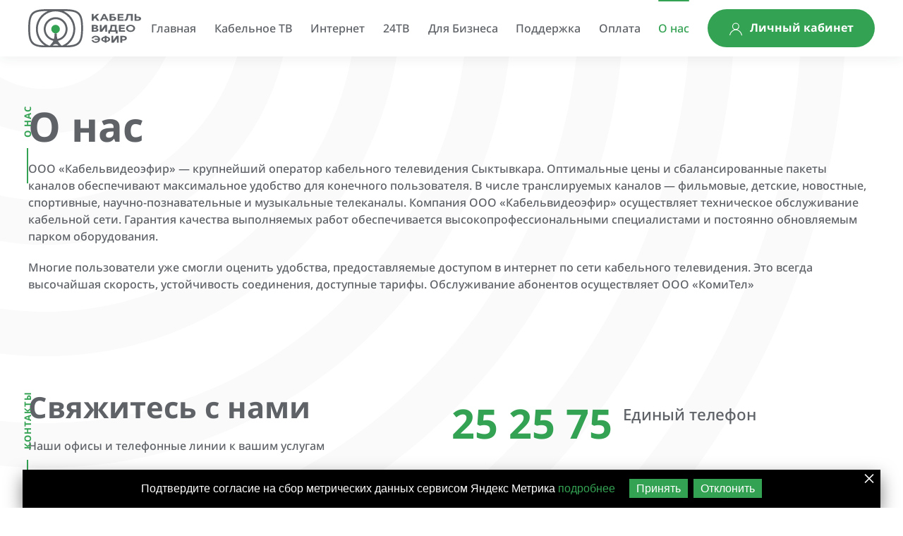

--- FILE ---
content_type: text/html; charset=UTF-8
request_url: https://www.cktv.ru/o-nas/
body_size: 15899
content:
<!DOCTYPE html>
<html lang="ru-RU">
    <head>
        <meta charset="UTF-8">
        <meta http-equiv="X-UA-Compatible" content="IE=edge">
        <meta name="viewport" content="width=device-width, initial-scale=1">
                <link rel="shortcut icon" href="/wp-content/uploads/2022/09/favicon.svg">
        <link rel="apple-touch-icon" href="/wp-content/uploads/2022/09/favicon.svg">
                <title>О нас &#8212; Кабельвидеоэфир</title>
<meta name='robots' content='max-image-preview:large' />
<link rel="alternate" type="application/rss+xml" title="Кабельвидеоэфир &raquo; Лента" href="https://www.cktv.ru/feed/" />
<link rel="alternate" type="application/rss+xml" title="Кабельвидеоэфир &raquo; Лента комментариев" href="https://www.cktv.ru/comments/feed/" />
<script type="text/javascript">
window._wpemojiSettings = {"baseUrl":"https:\/\/s.w.org\/images\/core\/emoji\/14.0.0\/72x72\/","ext":".png","svgUrl":"https:\/\/s.w.org\/images\/core\/emoji\/14.0.0\/svg\/","svgExt":".svg","source":{"concatemoji":"https:\/\/www.cktv.ru\/wp-includes\/js\/wp-emoji-release.min.js?ver=6.2.8"}};
/*! This file is auto-generated */
!function(e,a,t){var n,r,o,i=a.createElement("canvas"),p=i.getContext&&i.getContext("2d");function s(e,t){p.clearRect(0,0,i.width,i.height),p.fillText(e,0,0);e=i.toDataURL();return p.clearRect(0,0,i.width,i.height),p.fillText(t,0,0),e===i.toDataURL()}function c(e){var t=a.createElement("script");t.src=e,t.defer=t.type="text/javascript",a.getElementsByTagName("head")[0].appendChild(t)}for(o=Array("flag","emoji"),t.supports={everything:!0,everythingExceptFlag:!0},r=0;r<o.length;r++)t.supports[o[r]]=function(e){if(p&&p.fillText)switch(p.textBaseline="top",p.font="600 32px Arial",e){case"flag":return s("\ud83c\udff3\ufe0f\u200d\u26a7\ufe0f","\ud83c\udff3\ufe0f\u200b\u26a7\ufe0f")?!1:!s("\ud83c\uddfa\ud83c\uddf3","\ud83c\uddfa\u200b\ud83c\uddf3")&&!s("\ud83c\udff4\udb40\udc67\udb40\udc62\udb40\udc65\udb40\udc6e\udb40\udc67\udb40\udc7f","\ud83c\udff4\u200b\udb40\udc67\u200b\udb40\udc62\u200b\udb40\udc65\u200b\udb40\udc6e\u200b\udb40\udc67\u200b\udb40\udc7f");case"emoji":return!s("\ud83e\udef1\ud83c\udffb\u200d\ud83e\udef2\ud83c\udfff","\ud83e\udef1\ud83c\udffb\u200b\ud83e\udef2\ud83c\udfff")}return!1}(o[r]),t.supports.everything=t.supports.everything&&t.supports[o[r]],"flag"!==o[r]&&(t.supports.everythingExceptFlag=t.supports.everythingExceptFlag&&t.supports[o[r]]);t.supports.everythingExceptFlag=t.supports.everythingExceptFlag&&!t.supports.flag,t.DOMReady=!1,t.readyCallback=function(){t.DOMReady=!0},t.supports.everything||(n=function(){t.readyCallback()},a.addEventListener?(a.addEventListener("DOMContentLoaded",n,!1),e.addEventListener("load",n,!1)):(e.attachEvent("onload",n),a.attachEvent("onreadystatechange",function(){"complete"===a.readyState&&t.readyCallback()})),(e=t.source||{}).concatemoji?c(e.concatemoji):e.wpemoji&&e.twemoji&&(c(e.twemoji),c(e.wpemoji)))}(window,document,window._wpemojiSettings);
</script>
<style type="text/css">
img.wp-smiley,
img.emoji {
	display: inline !important;
	border: none !important;
	box-shadow: none !important;
	height: 1em !important;
	width: 1em !important;
	margin: 0 0.07em !important;
	vertical-align: -0.1em !important;
	background: none !important;
	padding: 0 !important;
}
</style>
	<link rel='stylesheet' id='customstyles-css' href='https://www.cktv.ru/wp-content/themes/yootheme/css/theme.update.css?ver=6.2.8' type='text/css' media='all' />
<link rel='stylesheet' id='wp-block-library-css' href='https://www.cktv.ru/wp-includes/css/dist/block-library/style.min.css?ver=6.2.8' type='text/css' media='all' />
<link rel='stylesheet' id='classic-theme-styles-css' href='https://www.cktv.ru/wp-includes/css/classic-themes.min.css?ver=6.2.8' type='text/css' media='all' />
<style id='global-styles-inline-css' type='text/css'>
body{--wp--preset--color--black: #000000;--wp--preset--color--cyan-bluish-gray: #abb8c3;--wp--preset--color--white: #ffffff;--wp--preset--color--pale-pink: #f78da7;--wp--preset--color--vivid-red: #cf2e2e;--wp--preset--color--luminous-vivid-orange: #ff6900;--wp--preset--color--luminous-vivid-amber: #fcb900;--wp--preset--color--light-green-cyan: #7bdcb5;--wp--preset--color--vivid-green-cyan: #00d084;--wp--preset--color--pale-cyan-blue: #8ed1fc;--wp--preset--color--vivid-cyan-blue: #0693e3;--wp--preset--color--vivid-purple: #9b51e0;--wp--preset--gradient--vivid-cyan-blue-to-vivid-purple: linear-gradient(135deg,rgba(6,147,227,1) 0%,rgb(155,81,224) 100%);--wp--preset--gradient--light-green-cyan-to-vivid-green-cyan: linear-gradient(135deg,rgb(122,220,180) 0%,rgb(0,208,130) 100%);--wp--preset--gradient--luminous-vivid-amber-to-luminous-vivid-orange: linear-gradient(135deg,rgba(252,185,0,1) 0%,rgba(255,105,0,1) 100%);--wp--preset--gradient--luminous-vivid-orange-to-vivid-red: linear-gradient(135deg,rgba(255,105,0,1) 0%,rgb(207,46,46) 100%);--wp--preset--gradient--very-light-gray-to-cyan-bluish-gray: linear-gradient(135deg,rgb(238,238,238) 0%,rgb(169,184,195) 100%);--wp--preset--gradient--cool-to-warm-spectrum: linear-gradient(135deg,rgb(74,234,220) 0%,rgb(151,120,209) 20%,rgb(207,42,186) 40%,rgb(238,44,130) 60%,rgb(251,105,98) 80%,rgb(254,248,76) 100%);--wp--preset--gradient--blush-light-purple: linear-gradient(135deg,rgb(255,206,236) 0%,rgb(152,150,240) 100%);--wp--preset--gradient--blush-bordeaux: linear-gradient(135deg,rgb(254,205,165) 0%,rgb(254,45,45) 50%,rgb(107,0,62) 100%);--wp--preset--gradient--luminous-dusk: linear-gradient(135deg,rgb(255,203,112) 0%,rgb(199,81,192) 50%,rgb(65,88,208) 100%);--wp--preset--gradient--pale-ocean: linear-gradient(135deg,rgb(255,245,203) 0%,rgb(182,227,212) 50%,rgb(51,167,181) 100%);--wp--preset--gradient--electric-grass: linear-gradient(135deg,rgb(202,248,128) 0%,rgb(113,206,126) 100%);--wp--preset--gradient--midnight: linear-gradient(135deg,rgb(2,3,129) 0%,rgb(40,116,252) 100%);--wp--preset--duotone--dark-grayscale: url('#wp-duotone-dark-grayscale');--wp--preset--duotone--grayscale: url('#wp-duotone-grayscale');--wp--preset--duotone--purple-yellow: url('#wp-duotone-purple-yellow');--wp--preset--duotone--blue-red: url('#wp-duotone-blue-red');--wp--preset--duotone--midnight: url('#wp-duotone-midnight');--wp--preset--duotone--magenta-yellow: url('#wp-duotone-magenta-yellow');--wp--preset--duotone--purple-green: url('#wp-duotone-purple-green');--wp--preset--duotone--blue-orange: url('#wp-duotone-blue-orange');--wp--preset--font-size--small: 13px;--wp--preset--font-size--medium: 20px;--wp--preset--font-size--large: 36px;--wp--preset--font-size--x-large: 42px;--wp--preset--spacing--20: 0.44rem;--wp--preset--spacing--30: 0.67rem;--wp--preset--spacing--40: 1rem;--wp--preset--spacing--50: 1.5rem;--wp--preset--spacing--60: 2.25rem;--wp--preset--spacing--70: 3.38rem;--wp--preset--spacing--80: 5.06rem;--wp--preset--shadow--natural: 6px 6px 9px rgba(0, 0, 0, 0.2);--wp--preset--shadow--deep: 12px 12px 50px rgba(0, 0, 0, 0.4);--wp--preset--shadow--sharp: 6px 6px 0px rgba(0, 0, 0, 0.2);--wp--preset--shadow--outlined: 6px 6px 0px -3px rgba(255, 255, 255, 1), 6px 6px rgba(0, 0, 0, 1);--wp--preset--shadow--crisp: 6px 6px 0px rgba(0, 0, 0, 1);}:where(.is-layout-flex){gap: 0.5em;}body .is-layout-flow > .alignleft{float: left;margin-inline-start: 0;margin-inline-end: 2em;}body .is-layout-flow > .alignright{float: right;margin-inline-start: 2em;margin-inline-end: 0;}body .is-layout-flow > .aligncenter{margin-left: auto !important;margin-right: auto !important;}body .is-layout-constrained > .alignleft{float: left;margin-inline-start: 0;margin-inline-end: 2em;}body .is-layout-constrained > .alignright{float: right;margin-inline-start: 2em;margin-inline-end: 0;}body .is-layout-constrained > .aligncenter{margin-left: auto !important;margin-right: auto !important;}body .is-layout-constrained > :where(:not(.alignleft):not(.alignright):not(.alignfull)){max-width: var(--wp--style--global--content-size);margin-left: auto !important;margin-right: auto !important;}body .is-layout-constrained > .alignwide{max-width: var(--wp--style--global--wide-size);}body .is-layout-flex{display: flex;}body .is-layout-flex{flex-wrap: wrap;align-items: center;}body .is-layout-flex > *{margin: 0;}:where(.wp-block-columns.is-layout-flex){gap: 2em;}.has-black-color{color: var(--wp--preset--color--black) !important;}.has-cyan-bluish-gray-color{color: var(--wp--preset--color--cyan-bluish-gray) !important;}.has-white-color{color: var(--wp--preset--color--white) !important;}.has-pale-pink-color{color: var(--wp--preset--color--pale-pink) !important;}.has-vivid-red-color{color: var(--wp--preset--color--vivid-red) !important;}.has-luminous-vivid-orange-color{color: var(--wp--preset--color--luminous-vivid-orange) !important;}.has-luminous-vivid-amber-color{color: var(--wp--preset--color--luminous-vivid-amber) !important;}.has-light-green-cyan-color{color: var(--wp--preset--color--light-green-cyan) !important;}.has-vivid-green-cyan-color{color: var(--wp--preset--color--vivid-green-cyan) !important;}.has-pale-cyan-blue-color{color: var(--wp--preset--color--pale-cyan-blue) !important;}.has-vivid-cyan-blue-color{color: var(--wp--preset--color--vivid-cyan-blue) !important;}.has-vivid-purple-color{color: var(--wp--preset--color--vivid-purple) !important;}.has-black-background-color{background-color: var(--wp--preset--color--black) !important;}.has-cyan-bluish-gray-background-color{background-color: var(--wp--preset--color--cyan-bluish-gray) !important;}.has-white-background-color{background-color: var(--wp--preset--color--white) !important;}.has-pale-pink-background-color{background-color: var(--wp--preset--color--pale-pink) !important;}.has-vivid-red-background-color{background-color: var(--wp--preset--color--vivid-red) !important;}.has-luminous-vivid-orange-background-color{background-color: var(--wp--preset--color--luminous-vivid-orange) !important;}.has-luminous-vivid-amber-background-color{background-color: var(--wp--preset--color--luminous-vivid-amber) !important;}.has-light-green-cyan-background-color{background-color: var(--wp--preset--color--light-green-cyan) !important;}.has-vivid-green-cyan-background-color{background-color: var(--wp--preset--color--vivid-green-cyan) !important;}.has-pale-cyan-blue-background-color{background-color: var(--wp--preset--color--pale-cyan-blue) !important;}.has-vivid-cyan-blue-background-color{background-color: var(--wp--preset--color--vivid-cyan-blue) !important;}.has-vivid-purple-background-color{background-color: var(--wp--preset--color--vivid-purple) !important;}.has-black-border-color{border-color: var(--wp--preset--color--black) !important;}.has-cyan-bluish-gray-border-color{border-color: var(--wp--preset--color--cyan-bluish-gray) !important;}.has-white-border-color{border-color: var(--wp--preset--color--white) !important;}.has-pale-pink-border-color{border-color: var(--wp--preset--color--pale-pink) !important;}.has-vivid-red-border-color{border-color: var(--wp--preset--color--vivid-red) !important;}.has-luminous-vivid-orange-border-color{border-color: var(--wp--preset--color--luminous-vivid-orange) !important;}.has-luminous-vivid-amber-border-color{border-color: var(--wp--preset--color--luminous-vivid-amber) !important;}.has-light-green-cyan-border-color{border-color: var(--wp--preset--color--light-green-cyan) !important;}.has-vivid-green-cyan-border-color{border-color: var(--wp--preset--color--vivid-green-cyan) !important;}.has-pale-cyan-blue-border-color{border-color: var(--wp--preset--color--pale-cyan-blue) !important;}.has-vivid-cyan-blue-border-color{border-color: var(--wp--preset--color--vivid-cyan-blue) !important;}.has-vivid-purple-border-color{border-color: var(--wp--preset--color--vivid-purple) !important;}.has-vivid-cyan-blue-to-vivid-purple-gradient-background{background: var(--wp--preset--gradient--vivid-cyan-blue-to-vivid-purple) !important;}.has-light-green-cyan-to-vivid-green-cyan-gradient-background{background: var(--wp--preset--gradient--light-green-cyan-to-vivid-green-cyan) !important;}.has-luminous-vivid-amber-to-luminous-vivid-orange-gradient-background{background: var(--wp--preset--gradient--luminous-vivid-amber-to-luminous-vivid-orange) !important;}.has-luminous-vivid-orange-to-vivid-red-gradient-background{background: var(--wp--preset--gradient--luminous-vivid-orange-to-vivid-red) !important;}.has-very-light-gray-to-cyan-bluish-gray-gradient-background{background: var(--wp--preset--gradient--very-light-gray-to-cyan-bluish-gray) !important;}.has-cool-to-warm-spectrum-gradient-background{background: var(--wp--preset--gradient--cool-to-warm-spectrum) !important;}.has-blush-light-purple-gradient-background{background: var(--wp--preset--gradient--blush-light-purple) !important;}.has-blush-bordeaux-gradient-background{background: var(--wp--preset--gradient--blush-bordeaux) !important;}.has-luminous-dusk-gradient-background{background: var(--wp--preset--gradient--luminous-dusk) !important;}.has-pale-ocean-gradient-background{background: var(--wp--preset--gradient--pale-ocean) !important;}.has-electric-grass-gradient-background{background: var(--wp--preset--gradient--electric-grass) !important;}.has-midnight-gradient-background{background: var(--wp--preset--gradient--midnight) !important;}.has-small-font-size{font-size: var(--wp--preset--font-size--small) !important;}.has-medium-font-size{font-size: var(--wp--preset--font-size--medium) !important;}.has-large-font-size{font-size: var(--wp--preset--font-size--large) !important;}.has-x-large-font-size{font-size: var(--wp--preset--font-size--x-large) !important;}
.wp-block-navigation a:where(:not(.wp-element-button)){color: inherit;}
:where(.wp-block-columns.is-layout-flex){gap: 2em;}
.wp-block-pullquote{font-size: 1.5em;line-height: 1.6;}
</style>
<link rel='stylesheet' id='yop-public-css' href='https://www.cktv.ru/wp-content/plugins/yop-poll/public/assets/css/yop-poll-public-6.5.22.css?ver=6.2.8' type='text/css' media='all' />
<link rel='stylesheet' id='popup-maker-site-css' href='//www.cktv.ru/wp-content/uploads/pum/pum-site-styles.css?generated=1715064282&#038;ver=1.16.10' type='text/css' media='all' />
<link href="https://www.cktv.ru/wp-content/themes/yootheme/css/theme.1.css?ver=1765189663" rel="stylesheet">
<link href="https://www.cktv.ru/wp-content/themes/yootheme/css/theme.update.css?ver=2.7.24" rel="stylesheet">
<script type='text/javascript' src='https://www.cktv.ru/wp-includes/js/jquery/jquery.min.js?ver=3.6.4' id='jquery-core-js'></script>
<script type='text/javascript' src='https://www.cktv.ru/wp-includes/js/jquery/jquery-migrate.min.js?ver=3.4.0' id='jquery-migrate-js'></script>
<script type='text/javascript' id='yop-public-js-extra'>
/* <![CDATA[ */
var objectL10n = {"yopPollParams":{"urlParams":{"ajax":"https:\/\/www.cktv.ru\/wp-admin\/admin-ajax.php","wpLogin":"https:\/\/www.cktv.ru\/wp-login.php?redirect_to=https%3A%2F%2Fwww.cktv.ru%2Fwp-admin%2Fadmin-ajax.php%3Faction%3Dyop_poll_record_wordpress_vote"},"apiParams":{"reCaptcha":{"siteKey":""},"reCaptchaV2Invisible":{"siteKey":""},"reCaptchaV3":{"siteKey":""},"hCaptcha":{"siteKey":""}},"captchaParams":{"imgPath":"https:\/\/www.cktv.ru\/wp-content\/plugins\/yop-poll\/public\/assets\/img\/","url":"https:\/\/www.cktv.ru\/wp-content\/plugins\/yop-poll\/app.php","accessibilityAlt":"Sound icon","accessibilityTitle":"Accessibility option: listen to a question and answer it!","accessibilityDescription":"Type below the <strong>answer<\/strong> to what you hear. Numbers or words:","explanation":"Click or touch the <strong>ANSWER<\/strong>","refreshAlt":"Refresh\/reload icon","refreshTitle":"Refresh\/reload: get new images and accessibility option!"},"voteParams":{"invalidPoll":"Invalid Poll","noAnswersSelected":"No answer selected","minAnswersRequired":"At least {min_answers_allowed} answer(s) required","maxAnswersRequired":"\u041c\u0430\u043a\u0441\u0438\u043c\u0430\u043b\u044c\u043d\u043e\u0435 \u0447\u0438\u0441\u043b\u043e \u043e\u0442\u0432\u0435\u0442\u043e\u0432 {max_answers_allowed}","noAnswerForOther":"No other answer entered","noValueForCustomField":"{custom_field_name} is required","consentNotChecked":"You must agree to our terms and conditions","noCaptchaSelected":"Captcha is required","thankYou":"\u0421\u043f\u0430\u0441\u0438\u0431\u043e \u0437\u0430 \u0432\u0430\u0448 \u0433\u043e\u043b\u043e\u0441"},"resultsParams":{"singleVote":"vote","multipleVotes":"votes","singleAnswer":"answer","multipleAnswers":"answers"}}};
/* ]]> */
</script>
<script type='text/javascript' src='https://www.cktv.ru/wp-content/plugins/yop-poll/public/assets/js/yop-poll-public-6.5.22.min.js?ver=6.2.8' id='yop-public-js'></script>
<link rel="https://api.w.org/" href="https://www.cktv.ru/wp-json/" /><link rel="alternate" type="application/json" href="https://www.cktv.ru/wp-json/wp/v2/pages/1263" /><link rel="EditURI" type="application/rsd+xml" title="RSD" href="https://www.cktv.ru/xmlrpc.php?rsd" />
<link rel="wlwmanifest" type="application/wlwmanifest+xml" href="https://www.cktv.ru/wp-includes/wlwmanifest.xml" />
<meta name="generator" content="WordPress 6.2.8" />
<link rel="canonical" href="https://www.cktv.ru/o-nas/" />
<link rel='shortlink' href='https://www.cktv.ru/?p=1263' />
<link rel="alternate" type="application/json+oembed" href="https://www.cktv.ru/wp-json/oembed/1.0/embed?url=https%3A%2F%2Fwww.cktv.ru%2Fo-nas%2F" />
<link rel="alternate" type="text/xml+oembed" href="https://www.cktv.ru/wp-json/oembed/1.0/embed?url=https%3A%2F%2Fwww.cktv.ru%2Fo-nas%2F&#038;format=xml" />
<script type='text/javascript' src='/wp-content/themes/yootheme/js/js.cookie.min.js'></script>
<script async src="https://www.googletagmanager.com/gtag/js?id=G-82YS6SNY96"></script>
<script>
  window.dataLayer = window.dataLayer || [];
  function gtag(){dataLayer.push(arguments);}
  gtag('js', new Date());

  gtag('config', 'G-82YS6SNY96');
</script>
<link rel="stylesheet" href="//code.jquery.com/ui/1.11.4/themes/smoothness/jquery-ui.css">
<script src="https://ajax.googleapis.com/ajax/libs/jquery/2.1.1/jquery.min.js"></script>
<script src="//code.jquery.com/ui/1.11.4/jquery-ui.js"></script>
<!-- Yandex.Metrika counter -->
<script type="text/javascript" >
   (function(m,e,t,r,i,k,a){m[i]=m[i]||function(){(m[i].a=m[i].a||[]).push(arguments)};
   m[i].l=1*new Date();
   for (var j = 0; j < document.scripts.length; j++) {if (document.scripts[j].src === r) { return; }}
   k=e.createElement(t),a=e.getElementsByTagName(t)[0],k.async=1,k.src=r,a.parentNode.insertBefore(k,a)})
   (window, document, "script", "https://mc.yandex.ru/metrika/tag.js", "ym");
</script>
<noscript><div><img src="https://mc.yandex.ru/watch/93164474" style="position:absolute; left:-9999px;" alt="" /></div></noscript>
<!-- /Yandex.Metrika counter --><script>document.addEventListener('DOMContentLoaded', function() {
  const centralKassa = document.getElementById('central-kassa');
  
  if (centralKassa) {
    // Сохраняем оригинальный HTML центральной кассы
    const originalHTML = centralKassa.innerHTML;
    
    centralKassa.addEventListener('click', function(e) {
      // Если уже открыты под-опции, не обрабатываем клик
      if (centralKassa.querySelector('.sub-options-container')) {
        return;
      }
      
      // Создаем контейнер для под-опций
      const subOptionsContainer = document.createElement('div');
      subOptionsContainer.className = 'sub-options-container';
      
      // Создаем под-опции для интернета и ТВ
      const subOptions = [
        {
          name: 'Оплата интернета',
          desc: '',
          href: 'https://payframe.ckassa.ru/?service=111-13831-1'
        },
        {
          name: 'Оплата ТВ',
          desc: '',
          href: 'https://payframe.ckassa.ru/?service=111-18952-1'
        }
      ];
      
      // Добавляем под-опции в контейнер
      subOptions.forEach(option => {
        const subOption = document.createElement('a');
        subOption.href = option.href;
        subOption.className = 'sub-option';
        subOption.target = '_blank';
        
        subOption.innerHTML = `
          <div class="sub-name">${option.name}</div>
          <div class="sub-desc">${option.desc}</div>
        `;
        
        subOptionsContainer.appendChild(subOption);
      });
      
      // Создаем кнопку "Назад"
      const backBtn = document.createElement('button');
      backBtn.className = 'back-btn';
      backBtn.textContent = '←';
      backBtn.type = 'button';
      backBtn.addEventListener('click', function(e) {
        e.stopPropagation();
        // Восстанавливаем оригинальное содержимое
        centralKassa.innerHTML = originalHTML;
        
        // Снова добавляем обработчик события
        centralKassa.addEventListener('click', handleClick);
      });
      
      subOptionsContainer.appendChild(backBtn);
      
      // Заменяем содержимое центральной кассы
      centralKassa.innerHTML = '';
      centralKassa.appendChild(subOptionsContainer);
    });
    
    // Сохраняем ссылку на функцию обработчика для повторного использования
    const handleClick = centralKassa._clickHandler = centralKassa.onclick;
  }
});</script><style class="wpcode-css-snippet">.ui-widget {font-family: 'Noto Sans' !important;}
.ui-widget-content {color: #5f6368 !important;};</style><script src="https://www.cktv.ru/wp-content/themes/yootheme/vendor/assets/uikit/dist/js/uikit.min.js?ver=2.7.24"></script>
<script src="https://www.cktv.ru/wp-content/themes/yootheme/vendor/assets/uikit/dist/js/uikit-icons-union-dental.min.js?ver=2.7.24"></script>
<script src="https://www.cktv.ru/wp-content/themes/yootheme/js/theme.js?ver=2.7.24"></script>
<script>var $theme = {};</script>
<script>UIkit.util.ready(function() {
      UIkit.util.$$('.slider-lightbox .el-item').forEach(function(el) {
          UIkit.lightbox(el);
      });
  });
</script>    </head>
    <body class="page-template-default page page-id-1263 ">
        <svg xmlns="http://www.w3.org/2000/svg" viewBox="0 0 0 0" width="0" height="0" focusable="false" role="none" style="visibility: hidden; position: absolute; left: -9999px; overflow: hidden;" ><defs><filter id="wp-duotone-dark-grayscale"><feColorMatrix color-interpolation-filters="sRGB" type="matrix" values=" .299 .587 .114 0 0 .299 .587 .114 0 0 .299 .587 .114 0 0 .299 .587 .114 0 0 " /><feComponentTransfer color-interpolation-filters="sRGB" ><feFuncR type="table" tableValues="0 0.49803921568627" /><feFuncG type="table" tableValues="0 0.49803921568627" /><feFuncB type="table" tableValues="0 0.49803921568627" /><feFuncA type="table" tableValues="1 1" /></feComponentTransfer><feComposite in2="SourceGraphic" operator="in" /></filter></defs></svg><svg xmlns="http://www.w3.org/2000/svg" viewBox="0 0 0 0" width="0" height="0" focusable="false" role="none" style="visibility: hidden; position: absolute; left: -9999px; overflow: hidden;" ><defs><filter id="wp-duotone-grayscale"><feColorMatrix color-interpolation-filters="sRGB" type="matrix" values=" .299 .587 .114 0 0 .299 .587 .114 0 0 .299 .587 .114 0 0 .299 .587 .114 0 0 " /><feComponentTransfer color-interpolation-filters="sRGB" ><feFuncR type="table" tableValues="0 1" /><feFuncG type="table" tableValues="0 1" /><feFuncB type="table" tableValues="0 1" /><feFuncA type="table" tableValues="1 1" /></feComponentTransfer><feComposite in2="SourceGraphic" operator="in" /></filter></defs></svg><svg xmlns="http://www.w3.org/2000/svg" viewBox="0 0 0 0" width="0" height="0" focusable="false" role="none" style="visibility: hidden; position: absolute; left: -9999px; overflow: hidden;" ><defs><filter id="wp-duotone-purple-yellow"><feColorMatrix color-interpolation-filters="sRGB" type="matrix" values=" .299 .587 .114 0 0 .299 .587 .114 0 0 .299 .587 .114 0 0 .299 .587 .114 0 0 " /><feComponentTransfer color-interpolation-filters="sRGB" ><feFuncR type="table" tableValues="0.54901960784314 0.98823529411765" /><feFuncG type="table" tableValues="0 1" /><feFuncB type="table" tableValues="0.71764705882353 0.25490196078431" /><feFuncA type="table" tableValues="1 1" /></feComponentTransfer><feComposite in2="SourceGraphic" operator="in" /></filter></defs></svg><svg xmlns="http://www.w3.org/2000/svg" viewBox="0 0 0 0" width="0" height="0" focusable="false" role="none" style="visibility: hidden; position: absolute; left: -9999px; overflow: hidden;" ><defs><filter id="wp-duotone-blue-red"><feColorMatrix color-interpolation-filters="sRGB" type="matrix" values=" .299 .587 .114 0 0 .299 .587 .114 0 0 .299 .587 .114 0 0 .299 .587 .114 0 0 " /><feComponentTransfer color-interpolation-filters="sRGB" ><feFuncR type="table" tableValues="0 1" /><feFuncG type="table" tableValues="0 0.27843137254902" /><feFuncB type="table" tableValues="0.5921568627451 0.27843137254902" /><feFuncA type="table" tableValues="1 1" /></feComponentTransfer><feComposite in2="SourceGraphic" operator="in" /></filter></defs></svg><svg xmlns="http://www.w3.org/2000/svg" viewBox="0 0 0 0" width="0" height="0" focusable="false" role="none" style="visibility: hidden; position: absolute; left: -9999px; overflow: hidden;" ><defs><filter id="wp-duotone-midnight"><feColorMatrix color-interpolation-filters="sRGB" type="matrix" values=" .299 .587 .114 0 0 .299 .587 .114 0 0 .299 .587 .114 0 0 .299 .587 .114 0 0 " /><feComponentTransfer color-interpolation-filters="sRGB" ><feFuncR type="table" tableValues="0 0" /><feFuncG type="table" tableValues="0 0.64705882352941" /><feFuncB type="table" tableValues="0 1" /><feFuncA type="table" tableValues="1 1" /></feComponentTransfer><feComposite in2="SourceGraphic" operator="in" /></filter></defs></svg><svg xmlns="http://www.w3.org/2000/svg" viewBox="0 0 0 0" width="0" height="0" focusable="false" role="none" style="visibility: hidden; position: absolute; left: -9999px; overflow: hidden;" ><defs><filter id="wp-duotone-magenta-yellow"><feColorMatrix color-interpolation-filters="sRGB" type="matrix" values=" .299 .587 .114 0 0 .299 .587 .114 0 0 .299 .587 .114 0 0 .299 .587 .114 0 0 " /><feComponentTransfer color-interpolation-filters="sRGB" ><feFuncR type="table" tableValues="0.78039215686275 1" /><feFuncG type="table" tableValues="0 0.94901960784314" /><feFuncB type="table" tableValues="0.35294117647059 0.47058823529412" /><feFuncA type="table" tableValues="1 1" /></feComponentTransfer><feComposite in2="SourceGraphic" operator="in" /></filter></defs></svg><svg xmlns="http://www.w3.org/2000/svg" viewBox="0 0 0 0" width="0" height="0" focusable="false" role="none" style="visibility: hidden; position: absolute; left: -9999px; overflow: hidden;" ><defs><filter id="wp-duotone-purple-green"><feColorMatrix color-interpolation-filters="sRGB" type="matrix" values=" .299 .587 .114 0 0 .299 .587 .114 0 0 .299 .587 .114 0 0 .299 .587 .114 0 0 " /><feComponentTransfer color-interpolation-filters="sRGB" ><feFuncR type="table" tableValues="0.65098039215686 0.40392156862745" /><feFuncG type="table" tableValues="0 1" /><feFuncB type="table" tableValues="0.44705882352941 0.4" /><feFuncA type="table" tableValues="1 1" /></feComponentTransfer><feComposite in2="SourceGraphic" operator="in" /></filter></defs></svg><svg xmlns="http://www.w3.org/2000/svg" viewBox="0 0 0 0" width="0" height="0" focusable="false" role="none" style="visibility: hidden; position: absolute; left: -9999px; overflow: hidden;" ><defs><filter id="wp-duotone-blue-orange"><feColorMatrix color-interpolation-filters="sRGB" type="matrix" values=" .299 .587 .114 0 0 .299 .587 .114 0 0 .299 .587 .114 0 0 .299 .587 .114 0 0 " /><feComponentTransfer color-interpolation-filters="sRGB" ><feFuncR type="table" tableValues="0.098039215686275 1" /><feFuncG type="table" tableValues="0 0.66274509803922" /><feFuncB type="table" tableValues="0.84705882352941 0.41960784313725" /><feFuncA type="table" tableValues="1 1" /></feComponentTransfer><feComposite in2="SourceGraphic" operator="in" /></filter></defs></svg>
        
        
        <div class="tm-page">

                        
<div class="tm-header-mobile uk-hidden@m">

<div uk-sticky show-on-up animation="uk-animation-slide-top" cls-active="uk-navbar-sticky" sel-target=".uk-navbar-container">

    <div class="uk-navbar-container"style='padding: 0 8px;'>
        <nav uk-navbar="container: .tm-header-mobile">

                        <div class="uk-navbar-left">

                                    
<a href="https://www.cktv.ru" class="uk-navbar-item uk-logo">
    <img alt="Кабельвидеоэфир" width="140" src="/wp-content/uploads/2022/08/logo.svg"></a>
                                    
                
                
            </div>
            
            
                        <div class="uk-navbar-right">

                
                                <a class="uk-navbar-toggle" href="#tm-mobile" uk-toggle>
                                            <span class="uk-margin-small-right">Меню</span>
                                        <div uk-navbar-toggle-icon></div>
                </a>
                
                
            </div>
            
        </nav>
    </div>

    
</div>


<div id="tm-mobile" class="uk-modal-full" uk-modal>
    <div class="uk-modal-dialog uk-modal-body uk-height-viewport">

                <button class="uk-modal-close-full" type="button" uk-close></button>
        
        
            
<div class="uk-child-width-1-1" uk-grid>    <div>
<div class="uk-panel">

    
    
<ul class="uk-nav uk-nav-default uk-nav-divider">
    
	<li class="menu-item menu-item-type-post_type menu-item-object-page menu-item-home"><a href="https://www.cktv.ru/"> Главная</a></li>
	<li class="menu-item menu-item-type-post_type menu-item-object-page"><a href="https://www.cktv.ru/televidenie/"> Кабельное ТВ</a></li>
	<li class="menu-item menu-item-type-post_type menu-item-object-page"><a href="https://www.cktv.ru/internet-televidenie/"> Интернет</a></li>
	<li class="menu-item menu-item-type-post_type menu-item-object-page"><a href="https://www.cktv.ru/24tv/"> 24ТВ</a></li>
	<li class="menu-item menu-item-type-post_type menu-item-object-page"><a href="https://www.cktv.ru/dlya-biznesa/"> Для бизнеса</a></li>
	<li class="menu-item menu-item-type-post_type menu-item-object-page"><a href="https://www.cktv.ru/podderzhka/"> Поддержка</a></li>
	<li class="menu-item menu-item-type-post_type menu-item-object-page"><a href="https://www.cktv.ru/oplata-onlajn/"> Оплата онлайн</a></li>
	<li class="menu-item menu-item-type-post_type menu-item-object-page current-menu-item page_item page-item-1263 current_page_item uk-active"><a href="https://www.cktv.ru/o-nas/"> О нас</a></li></ul>

</div>
</div>    <div>
<div class="uk-panel widget widget_text" id="text-4">

    
    			<div class="uk-panel textwidget"><hr />
</div>
		
</div>
</div>    <div>
<div class="uk-panel uk-text-center widget widget_text" id="text-5">

    
    			<div class="uk-panel textwidget">
	  <a class="uk-button uk-button-primary popmake-2917" href="#">
    	<span class="uk-margin-small-right uk-icon" uk-icon="icon: user;"></span>Личный кабинет
  	  </a>
	</div>
		
</div>
</div></div>
            
    </div>
</div>
</div>


<div class="tm-header uk-visible@m" uk-header>



        <div uk-sticky media="@m" cls-active="uk-navbar-sticky" sel-target=".uk-navbar-container">
    
        <div class="uk-navbar-container">

            <div class="uk-container uk-container-expand">
                <nav class="uk-navbar" uk-navbar="{&quot;align&quot;:&quot;left&quot;,&quot;boundary&quot;:&quot;.tm-header .uk-navbar-container&quot;,&quot;container&quot;:&quot;.tm-header &gt; [uk-sticky]&quot;}">

                                        <div class="uk-navbar-left">

                                                    
<a href="https://www.cktv.ru" class="uk-navbar-item uk-logo">
    <img alt="Кабельвидеоэфир" width="160" src="/wp-content/uploads/2022/08/logo.svg"><img class="uk-logo-inverse" alt="Кабельвидеоэфир" width="160" src="/wp-content/uploads/2022/08/logo-white.svg"></a>
                                                    
                        
                    </div>
                    
                    
                                        <div class="uk-navbar-right">

                                                    
<ul class="uk-navbar-nav">
    
	<li class="menu-item menu-item-type-post_type menu-item-object-page menu-item-home"><a href="https://www.cktv.ru/"> Главная</a></li>
	<li class="menu-item menu-item-type-post_type menu-item-object-page"><a href="https://www.cktv.ru/televidenie/"> Кабельное ТВ</a></li>
	<li class="menu-item menu-item-type-post_type menu-item-object-page"><a href="https://www.cktv.ru/internet-televidenie/"> Интернет</a></li>
	<li class="menu-item menu-item-type-post_type menu-item-object-page"><a href="https://www.cktv.ru/24tv/"> 24ТВ</a></li>
	<li class="menu-item menu-item-type-post_type menu-item-object-page"><a href="https://www.cktv.ru/dlya-biznesa/"> Для Бизнеса</a></li>
	<li class="menu-item menu-item-type-post_type menu-item-object-page"><a href="https://www.cktv.ru/podderzhka/"> Поддержка</a></li>
	<li class="menu-item menu-item-type-post_type menu-item-object-page"><a href="https://www.cktv.ru/oplata-onlajn/"> Оплата</a></li>
	<li class="menu-item menu-item-type-post_type menu-item-object-page current-menu-item page_item page-item-1263 current_page_item uk-active"><a href="https://www.cktv.ru/o-nas/"> О нас</a></li></ul>

<div class="uk-navbar-item widget widget_text" id="text-6">

    
    			<div class="uk-panel textwidget">
	  <a class="uk-button uk-button-primary popmake-2917" href="#">
    	<span class="uk-margin-small-right uk-icon" uk-icon="icon: user;"></span>Личный кабинет
  	  </a>
	</div>
		
</div>
                        
                        
                    </div>
                    
                </nav>
            </div>

        </div>

        </div>
    





</div>
            
            
            <!-- Builder #page -->
<div class="uk-section-default">
        <div data-src="/wp-content/uploads/2022/11/bg-white-top-left.svg" uk-img class="uk-background-norepeat uk-background-cover uk-background-top-left uk-background-fixed uk-section">    
        
        
                <div class="uk-position-relative">        
            
                                <div class="uk-container">                
                    
                    <div class="uk-grid-margin uk-container uk-container-large"><div class="tm-grid-expand uk-child-width-1-1" uk-grid>
<div>
    
        
            
            
                
                    
<div class="uk-panel uk-margin-remove-first-child uk-margin uk-text-left">
    
                        
                    

        
                <h1 class="el-title uk-heading-xlarge uk-margin-top uk-margin-remove-bottom">                        О нас                    </h1>        
        
    
        
        
                <div class="el-content uk-panel uk-margin-top"><p>ООО &#171;Кабельвидеоэфир&#187; &#8212; крупнейший оператор кабельного телевидения Сыктывкара. Оптимальные цены и сбалансированные пакеты каналов обеспечивают максимальное удобство для конечного пользователя. В числе транслируемых каналов &#8212; фильмовые, детские, новостные, спортивные, научно-познавательные и музыкальные телеканалы. Компания ООО &#171;Кабельвидеоэфир&#187; осуществляет техническое обслуживание кабельной сети. Гарантия качества выполняемых работ обеспечивается высокопрофессиональными специалистами и постоянно обновляемым парком оборудования.</p>
<p><span>Многие пользователи уже смогли оценить удобства, предоставляемые доступом в интернет по сети кабельного телевидения. Это всегда высочайшая скорость, устойчивость соединения, доступные тарифы. Обслуживание абонентов осуществляет ООО «КомиТел»</span></p></div>        
        
        
        
        
    
</div>
                
            
        
    
</div>
</div></div>
                                </div>
                
            
                    <div class="tm-section-title uk-position-top-left uk-position-medium uk-margin-remove-vertical uk-visible@l">                <div class="tm-rotate-180">О нас</div>
            </div>
        </div>
        
        </div>
    
</div>

<div class="uk-section-default">
        <div data-src="/wp-content/uploads/2022/11/bg-white-top-left.svg" uk-img class="uk-background-norepeat uk-background-cover uk-background-top-left uk-background-fixed uk-section">    
        
        
                <div class="uk-position-relative">        
            
                                <div class="uk-container">                
                    
                    <div class="uk-margin-large uk-margin-remove-top uk-container uk-container-large"><div class="uk-margin-remove-top tm-grid-expand uk-grid-column-collapse uk-grid-row-medium" uk-grid>
<div class="uk-width-1-2@m">
    
        
            
            
                
                    
<h2 class="uk-heading-large uk-margin-remove-vertical uk-text-left">        Свяжитесь с нами    </h2><div class="uk-panel uk-margin uk-width-2xlarge uk-margin-auto-right uk-text-left"><p>Наши офисы и телефонные линии к вашим услугам</p></div>
                
            
        
    
</div>

<div class="uk-grid-item-match uk-flex-middle uk-width-1-2@m">
    
        
            
                        <div class="uk-panel uk-width-1-1">            
                
                    
<div class="uk-panel uk-margin-remove-first-child uk-margin">
    
                        
                    
<div class="uk-child-width-expand uk-grid-column-small uk-grid-row-collapse" uk-grid>    <div class="uk-width-auto@s uk-margin-remove-first-child">
        
                <h3 class="el-title uk-heading-xlarge uk-text-primary uk-margin-remove-top uk-margin-remove-bottom">                        <a class="uk-link-text" href="tel:+78212252575">25 25 75</a>                    </h3>        
        
        </div>    <div class="uk-margin-remove-first-child">    
        
        
                <div class="el-content uk-panel uk-text-lead"><p>Единый телефон</p></div>        
        
        
    </div></div>        
        
    
</div>
                
                        </div>
            
        
    
</div>
</div></div><div class="uk-margin-large uk-container"><div class="tm-grid-expand" uk-grid>
<div class="uk-grid-item-match uk-flex-middle uk-width-1-3@m">
    
        
            
                        <div class="uk-panel uk-width-1-1">            
                
                    
<h3 class="uk-heading-small">        Абонентский отдел в&nbsp;Сыктывкаре    </h3>
<div class="uk-margin uk-text-left@s">
    <div class="uk-child-width-1-1 uk-child-width-1-2@s uk-child-width-1-1@m uk-grid-row-small uk-grid-match" uk-grid>        <div>
<div class="el-item uk-panel uk-margin-remove-first-child" uk-scrollspy="target: [uk-scrollspy-class];">
    
        <div class="uk-child-width-expand uk-grid-small uk-flex-middle" uk-grid>            <div class="uk-width-auto"><img width="32" height="32" class="el-image uk-text-emphasis" alt uk-svg uk-img="dataSrc:/wp-content/uploads/2022/09/icon-location.svg"></div>            <div class="uk-margin-remove-first-child">
                                    

        
        
        
    
        
        
                <div class="el-content uk-panel uk-margin-top">ул.Печорская, д.18а</div>        
        
        
                
            </div>        </div>

    
</div></div>
        <div>
<div class="el-item uk-panel uk-margin-remove-first-child" uk-scrollspy="target: [uk-scrollspy-class];">
    
        <div class="uk-child-width-expand uk-grid-small uk-flex-middle" uk-grid>            <div class="uk-width-auto"><img width="32" height="32" class="el-image uk-text-emphasis" alt uk-svg uk-img="dataSrc:/wp-content/uploads/2022/09/icon-phone.svg"></div>            <div class="uk-margin-remove-first-child">
                                    

        
        
        
    
        
        
                <div class="el-content uk-panel uk-margin-top"><h3 class="el-title uk-heading-small uk-margin-remove-bottom">                        <a class="uk-link-text" href="tel:+7(8212)25‒25‒75">+7 (8212) 25‒25‒75</a>                    </h3></div>        
        
        
                
            </div>        </div>

    
</div></div>
        <div>
<div class="el-item uk-panel uk-margin-remove-first-child" uk-scrollspy="target: [uk-scrollspy-class];">
    
        <div class="uk-child-width-expand uk-grid-small uk-flex-middle" uk-grid>            <div class="uk-width-auto"><img width="32" height="32" class="el-image uk-text-emphasis" alt uk-svg uk-img="dataSrc:/wp-content/uploads/2022/09/icon-clock.svg"></div>            <div class="uk-margin-remove-first-child">
                                    

        
        
        
    
        
        
                <div class="el-content uk-panel uk-margin-top"><p><span>Работаем 9:00 &#8212; 19:00,<br /></span><span>Перерыв с 14:00 до 15:00,<br /></span><span>Выходной &#8212; воскресенье.</span></p></div>        
        
        
                
            </div>        </div>

    
</div></div>
        </div>

</div>

<div class="uk-margin">
    
    
        
        
<a class="el-content uk-button uk-button-default uk-flex-inline uk-flex-center uk-flex-middle" href="https://go.2gis.com/o2f3g1" target="_blank">
    
        Открыть карту в отдельном окне    
        <span class="uk-margin-small-left" uk-icon="arrow-right"></span>    
</a>


        
    
    
</div>

                
                        </div>
            
        
    
</div>

<div class="uk-width-2-3@m">
    
        
            
            
                
                    <div><a class="dg-widget-link" href="http://2gis.ru/syktyvkar/firm/10133627442568201/center/50.81412792205811,61.685241696346765/zoom/17?utm_medium=widget-source&#038;utm_campaign=firmsonmap&#038;utm_source=bigMap">Посмотреть на карте Сыктывкара</a><div class="dg-widget-link"><a href="http://2gis.ru/syktyvkar/center/50.814557,61.685141/zoom/17/routeTab/rsType/bus/to/50.814557,61.685141╎Кабельвидеоэфир?utm_medium=widget-source&#038;utm_campaign=firmsonmap&#038;utm_source=route">Найти проезд до Кабельвидеоэфир</a></div><script charset="utf-8" src="https://widgets.2gis.com/js/DGWidgetLoader.js"></script><script charset="utf-8">new DGWidgetLoader({"width":786,"height":400,"borderColor":"#a3a3a3","pos":{"lat":61.685241696346765,"lon":50.81412792205811,"zoom":17},"opt":{"city":"syktyvkar"},"org":[{"id":"10133627442568201"}]});</script><noscript style="color:#c00;font-size:16px;font-weight:bold;">Виджет карты использует JavaScript. Включите его в настройках вашего браузера.</noscript></div>
                
            
        
    
</div>
</div></div><div class="tm-grid-expand uk-child-width-1-1 uk-grid-margin" uk-grid>
<div>
    
        
            
            
                
                    <hr class="uk-divider-icon">
                
            
        
    
</div>
</div><div class="uk-margin-large uk-container"><div class="tm-grid-expand" uk-grid>
<div class="uk-grid-item-match uk-flex-middle uk-width-1-3@m">
    
        
            
                        <div class="uk-panel uk-width-1-1">            
                
                    
<h3 class="uk-heading-small">        Абонентский отдел в&nbsp;Эжве    </h3>
<div class="uk-margin uk-text-left">
    <div class="uk-child-width-1-1 uk-child-width-1-2@s uk-child-width-1-1@m uk-grid-row-small uk-grid-match" uk-grid>        <div>
<div class="el-item uk-panel uk-margin-remove-first-child" uk-scrollspy="target: [uk-scrollspy-class];">
    
        <div class="uk-child-width-expand uk-grid-small uk-flex-middle" uk-grid>            <div class="uk-width-auto"><img width="32" height="32" class="el-image uk-text-emphasis" alt uk-svg uk-img="dataSrc:/wp-content/uploads/2022/09/icon-location.svg"></div>            <div class="uk-margin-remove-first-child">
                                    

        
        
        
    
        
        
                <div class="el-content uk-panel uk-margin-top">ул. Маяковского, д.9</div>        
        
        
                
            </div>        </div>

    
</div></div>
        <div>
<div class="el-item uk-panel uk-margin-remove-first-child" uk-scrollspy="target: [uk-scrollspy-class];">
    
        <div class="uk-child-width-expand uk-grid-small uk-flex-middle" uk-grid>            <div class="uk-width-auto"><img width="32" height="32" class="el-image uk-text-emphasis" alt uk-svg uk-img="dataSrc:/wp-content/uploads/2022/09/icon-phone.svg"></div>            <div class="uk-margin-remove-first-child">
                                    

        
        
        
    
        
        
                <div class="el-content uk-panel uk-margin-top"><h3 class="el-title uk-heading-small uk-margin-remove-bottom">                        <a class="uk-link-text" href="tel:+7(8212)25‒25‒75">+7 (8212) 25‒25‒75</a>                    </h3></div>        
        
        
                
            </div>        </div>

    
</div></div>
        <div>
<div class="el-item uk-panel uk-margin-remove-first-child" uk-scrollspy="target: [uk-scrollspy-class];">
    
        <div class="uk-child-width-expand uk-grid-small uk-flex-middle" uk-grid>            <div class="uk-width-auto"><img width="32" height="32" class="el-image uk-text-emphasis" alt uk-svg uk-img="dataSrc:/wp-content/uploads/2022/09/icon-clock.svg"></div>            <div class="uk-margin-remove-first-child">
                                    

        
        
        
    
        
        
                <div class="el-content uk-panel uk-margin-top"><p><span>Работаем 9:00 &#8212; 19:00,<br /></span><span>Перерыв с 14:00 до 15:00,<br /></span><span>Выходной &#8212; воскресенье.</span></p></div>        
        
        
                
            </div>        </div>

    
</div></div>
        </div>

</div>

<div class="uk-margin">
    
    
        
        
<a class="el-content uk-button uk-button-default uk-flex-inline uk-flex-center uk-flex-middle" href="https://go.2gis.com/sf6pn" target="_blank">
    
        Открыть карту в отдельном окне    
        <span class="uk-margin-small-left" uk-icon="arrow-right"></span>    
</a>


        
    
    
</div>

                
                        </div>
            
        
    
</div>

<div class="uk-width-2-3@m">
    
        
            
            
                
                    <div><a class="dg-widget-link" href="http://2gis.ru/syktyvkar/firm/10133627442568200/center/50.74627,61.786925/zoom/16?utm_medium=widget-source&#038;utm_campaign=firmsonmap&#038;utm_source=bigMap">Посмотреть на карте Сыктывкара</a><div class="dg-widget-link"><a href="http://2gis.ru/syktyvkar/center/50.74627,61.786925/zoom/16/routeTab/rsType/bus/to/50.74627,61.786925╎Кабельвидеоэфир?utm_medium=widget-source&#038;utm_campaign=firmsonmap&#038;utm_source=route">Найти проезд до Кабельвидеоэфир</a></div><script charset="utf-8" src="https://widgets.2gis.com/js/DGWidgetLoader.js"></script><script charset="utf-8">new DGWidgetLoader({"width":786,"height":400,"borderColor":"#a3a3a3","pos":{"lat":61.786925,"lon":50.74627,"zoom":16},"opt":{"city":"syktyvkar"},"org":[{"id":"10133627442568200"}]});</script><noscript style="color:#c00;font-size:16px;font-weight:bold;">Виджет карты использует JavaScript. Включите его в настройках вашего браузера.</noscript></div>
                
            
        
    
</div>
</div></div><div class="tm-grid-expand uk-child-width-1-1 uk-grid-margin" uk-grid>
<div>
    
        
            
            
                
                    <hr class="uk-divider-icon">
                
            
        
    
</div>
</div><div class="uk-margin-large uk-container"><div class="tm-grid-expand" uk-grid>
<div class="uk-grid-item-match uk-flex-middle uk-width-1-3@m">
    
        
            
                        <div class="uk-panel uk-width-1-1">            
                
                    
<h3 class="uk-heading-small">        Абонентский отдел ООО «КомиТел»    </h3>
<div class="uk-margin uk-text-left">
    <div class="uk-child-width-1-1 uk-child-width-1-2@s uk-child-width-1-1@m uk-grid-row-small uk-grid-match" uk-grid>        <div>
<div class="el-item uk-panel uk-margin-remove-first-child" uk-scrollspy="target: [uk-scrollspy-class];">
    
        <div class="uk-child-width-expand uk-grid-small uk-flex-middle" uk-grid>            <div class="uk-width-auto"><img width="32" height="32" class="el-image uk-text-emphasis" alt uk-svg uk-img="dataSrc:/wp-content/uploads/2022/09/icon-location.svg"></div>            <div class="uk-margin-remove-first-child">
                                    

        
        
        
    
        
        
                <div class="el-content uk-panel uk-margin-top"><p>ул.Первомайская, д. 70а</p></div>        
        
        
                
            </div>        </div>

    
</div></div>
        <div>
<div class="el-item uk-panel uk-margin-remove-first-child" uk-scrollspy="target: [uk-scrollspy-class];">
    
        <div class="uk-child-width-expand uk-grid-small uk-flex-middle" uk-grid>            <div class="uk-width-auto"><img width="32" height="32" class="el-image uk-text-emphasis" alt uk-svg uk-img="dataSrc:/wp-content/uploads/2022/09/icon-phone.svg"></div>            <div class="uk-margin-remove-first-child">
                                    

        
        
        
    
        
        
                <div class="el-content uk-panel uk-margin-top"><h3 class="el-title uk-heading-small uk-margin-remove-bottom"><a class="uk-link-text" href="tel:+78212256601">+7 8212 25-66-01</a></h3></div>        
        
        
                
            </div>        </div>

    
</div></div>
        <div>
<div class="el-item uk-panel uk-margin-remove-first-child" uk-scrollspy="target: [uk-scrollspy-class];">
    
        <div class="uk-child-width-expand uk-grid-small uk-flex-middle" uk-grid>            <div class="uk-width-auto"><img width="32" height="32" class="el-image uk-text-emphasis" alt uk-svg uk-img="dataSrc:/wp-content/uploads/2022/09/icon-clock.svg"></div>            <div class="uk-margin-remove-first-child">
                                    

        
        
        
    
        
        
                <div class="el-content uk-panel uk-margin-top"><p><span>Работаем 9:00 &#8212; 18:00,<br /></span><span>Без перерыва,<br /></span>
<span>Выходной &#8212; СБ-ВС</span></p></div>        
        
        
                
            </div>        </div>

    
</div></div>
        </div>

</div>

<div class="uk-margin">
    
    
        
        
<a class="el-content uk-button uk-button-default uk-flex-inline uk-flex-center uk-flex-middle" href="https://go.2gis.com/k6qnw" target="_blank">
    
        Открыть карту в отдельном окне    
        <span class="uk-margin-small-left" uk-icon="arrow-right"></span>    
</a>


        
    
    
</div>

                
                        </div>
            
        
    
</div>

<div class="uk-width-2-3@m">
    
        
            
            
                
                    <div><a class="dg-widget-link" href="http://2gis.ru/syktyvkar/firm/10133627442562531/center/50.83389043807984,61.66659052637957/zoom/17?utm_medium=widget-source&#038;utm_campaign=firmsonmap&#038;utm_source=bigMap">Посмотреть на карте Сыктывкара</a><div class="dg-widget-link"><a href="http://2gis.ru/syktyvkar/center/50.833901,61.666466/zoom/17/routeTab/rsType/bus/to/50.833901,61.666466╎КомиТел, интернет-провайдер?utm_medium=widget-source&#038;utm_campaign=firmsonmap&#038;utm_source=route">Найти проезд до КомиТел, интернет-провайдер</a></div><script charset="utf-8" src="https://widgets.2gis.com/js/DGWidgetLoader.js"></script><script charset="utf-8">new DGWidgetLoader({"width":786,"height":400,"borderColor":"#a3a3a3","pos":{"lat":61.66659052637957,"lon":50.83389043807984,"zoom":17},"opt":{"city":"syktyvkar"},"org":[{"id":"10133627442562531"}]});</script><noscript style="color:#c00;font-size:16px;font-weight:bold;">Виджет карты использует JavaScript. Включите его в настройках вашего браузера.</noscript></div>
                
            
        
    
</div>
</div></div><div class="tm-grid-expand uk-child-width-1-1 uk-grid-margin" uk-grid>
<div>
    
        
            
            
                
                    <hr class="uk-divider-icon">
                
            
        
    
</div>
</div><div class="uk-margin-large uk-container"><div class="tm-grid-expand" uk-grid>
<div class="uk-width-1-2@m">
    
        
            
            
                
                    
<h2 class="uk-heading-medium">        Юридический адрес    </h2>
<div class="uk-margin uk-text-left">
    <div class="uk-child-width-1-1 uk-flex-middle uk-grid-row-small uk-grid-match" uk-grid>        <div>
<div class="el-item uk-panel uk-margin-remove-first-child" uk-scrollspy="target: [uk-scrollspy-class];">
    
        <div class="uk-child-width-expand uk-grid-small uk-flex-middle" uk-grid>            <div class="uk-width-auto"><img width="32" height="32" class="el-image uk-text-emphasis" alt uk-svg uk-img="dataSrc:/wp-content/uploads/2022/09/icon-location.svg"></div>            <div class="uk-margin-remove-first-child">
                                    

        
        
        
    
        
        
                <div class="el-content uk-panel uk-margin-top">167000, г.Сыктывкар, ул.Первомайская, д. 70а</div>        
        
        
                
            </div>        </div>

    
</div></div>
        </div>

</div>

                
            
        
    
</div>

<div class="uk-width-1-2@m">
    
        
            
            
                
                    <div class="uk-panel uk-margin-medium"><p><strong>Банковские реквизиты<br /></strong>ООО «Кабельвидеоэфир»<br />ИНН: 1101107739 КПП: 110101001<br />Р/с: 40702810928000097566 Отделение N 8617 Сбербанка России г.Сыктывкар<br />БИК: 048702640, к/c 30101810400000000640</p></div>
                
            
        
    
</div>
</div></div><div class="tm-grid-expand uk-child-width-1-1 uk-grid-margin" uk-grid>
<div>
    
        
            
            
                
                    <hr class="uk-divider-icon">
                
            
        
    
</div>
</div><div class="uk-margin-large uk-container"><div class="tm-grid-expand" uk-grid>
<div class="uk-width-1-2@m">
    
        
            
            
                
                    
<h2 class="uk-heading-medium">        Юридический адрес    </h2>
<div class="uk-margin uk-text-left">
    <div class="uk-child-width-1-1 uk-flex-middle uk-grid-row-small uk-grid-match" uk-grid>        <div>
<div class="el-item uk-panel uk-margin-remove-first-child" uk-scrollspy="target: [uk-scrollspy-class];">
    
        <div class="uk-child-width-expand uk-grid-small uk-flex-middle" uk-grid>            <div class="uk-width-auto"><img width="32" height="32" class="el-image uk-text-emphasis" alt uk-svg uk-img="dataSrc:/wp-content/uploads/2022/09/icon-location.svg"></div>            <div class="uk-margin-remove-first-child">
                                    

        
        
        
    
        
        
                <div class="el-content uk-panel uk-margin-top"><p>167000, г.Сыктывкар, ул.Первомайская, д. 70а</p></div>        
        
        
                
            </div>        </div>

    
</div></div>
        </div>

</div>

                
            
        
    
</div>

<div class="uk-width-1-2@m">
    
        
            
            
                
                    <div class="uk-panel uk-margin-medium"><p><strong>Банковские реквизиты<br /></strong>ООО «Комител»<br />ИНН: 1101049156 КПП: 110101001<br />Р/с: 40702810328000004777 Отделение N 8617 Сбербанка России г.Сыктывкар<br />БИК: 048702640, к/c 30101810400000000640</p></div>
                
            
        
    
</div>
</div></div>
                                </div>
                
            
                    <div class="tm-section-title uk-position-top-left uk-position-medium uk-margin-remove-vertical uk-visible@l">                <div class="tm-rotate-180">Контакты</div>
            </div>
        </div>
        
        </div>
    
</div>
        
            
            <!-- Builder #footer -->
<div class="uk-section-secondary uk-section">
    
        
        
        
            
                                <div class="uk-container uk-container-large">                
                    
                    <div class="tm-grid-expand uk-grid-margin" uk-grid>
<div class="uk-width-1-5@m">
    
        
            
            
                
                    
<div class="uk-margin uk-text-left@s uk-text-center">
        <a class="el-link" href="/index.php"><img width="160" class="el-image" alt="Кабельвидеоэфир" data-src="/wp-content/uploads/2022/08/logo.svg" uk-img></a>    
    
</div>

                
            
        
    
</div>

<div class="uk-width-1-2 uk-width-1-3@s uk-width-1-5@m">
    
        
            
            
                
                    
<div class="uk-h5">        Информация    </div><div class="uk-panel uk-text-small uk-margin"><p><a class="uk-link-text" href="/o-nas/">О нас</a></p>
<p><a class="uk-link-text" href="/podderzhka/">Поддержка</a></p>
<p><a class="uk-link-text" href="/oplata-onlajn/">Оплата</a></p>
<p><a class="uk-link-text" href="/uslugi/">Услуги</a>
<p><a class='uk-link-text' href='https://www.cktv.ru/podderzhka/televidenie-podderzhka/dokumenty-tv/'>Документы</a>
</p></div>
                
            
        
    
</div>

<div class="uk-width-1-2 uk-width-1-3@s uk-width-1-5@m">
    
        
            
            
                
                    
<div class="uk-h5">        Контакты    </div><div class="uk-panel uk-text-small uk-margin"><p><a class="uk-link-text" href="tel:+78212252575">+7 8212 25 25 75</a></p>
<p><a class="uk-link-text" href="mailto:kve@cktv.ru"><span style="vertical-align: inherit;">kve@cktv.ru</span></a></p>
<p><a href='https://vk.com/kve_cktv/'>vk.com/kve_cktv</a></p></div>
                
            
        
    
</div>

<div class="uk-width-1-2 uk-width-1-3@s uk-width-1-5@m">
    
        
            
            
                
                    
<div class="uk-h5 uk-margin-small">        Город    </div><div class="uk-panel uk-text-small uk-margin"><p><a class="uk-link-text" href="https://2gis.ru/syktyvkar/branches/10133636032502284/firm/10133627442568201/50.814557%2C61.685141" target="_blank" rel="noopener">ул.Печорская, д.18а</a></p>
<p><a class="uk-link-text" href="tel:+78212252575">+7 (8212) 25-25-75</a></p>
<p><span style="vertical-align: inherit;">Работаем 9:00 - 19:00,<br /></span><span style="vertical-align: inherit;">Перерыв с 14:00 до 15:00,<br /></span><span style="vertical-align: inherit;">Выходной - воскресенье.</span></p></div>
                
            
        
    
</div>

<div class="uk-width-1-2 uk-width-1-3@s uk-width-1-5@m">
    
        
            
            
                
                    
<div class="uk-h5 uk-margin-small">        Эжва    </div><div class="uk-panel uk-text-small uk-margin"><p><a class="uk-link-text" href="https://2gis.ru/syktyvkar/branches/10133636032502284/firm/10133627442568200/50.74627%2C61.786925" target="_blank" rel="noopener">ул.Маяковского, д.9</a></p>
<p><a class="uk-link-text" href="tel:+78212252575">+7 (8212) 25-25-75</a></p>
<p><span style="vertical-align: inherit;">Работаем 9:00 - 19:00,<br /></span><span style="vertical-align: inherit;">Перерыв с 14:00 до 15:00,<br /></span><span style="vertical-align: inherit;">Выходной - воскресенье.</span></p></div>
                
            
        
    
</div>
</div><div class="tm-grid-expand uk-child-width-1-1 uk-margin-medium" uk-grid>
<div>
    
        
            
            
                
                    <hr>
                
            
        
    
</div>
</div><div class="tm-grid-expand uk-grid-small uk-child-width-1-1 uk-margin-small" uk-grid>
<div>
    
        
            
            
                
                    <div class="uk-panel uk-margin uk-text-center@m uk-text-center"><div style="opacity: 0.7;">Разработка сайта &nbsp;<a href="https://zasovskiy.ru/" target="_blank" rel="noopener"><img src="https://zasovskiy.ru/images/logo-zasovskiy-small-black.svg" alt="Дизайн студия Засовского Николая" width="120px" height="40px"></a></div></div>
                
            
        
    
</div>
</div>
                                </div>
                
            
        
    
</div>

        </div>

        
        <script>

function ym_start() {
ym(93164474, "init", {
        clickmap:true,
        trackLinks:true,
        accurateTrackBounce:true
   });
}

jQuery(document).ready(function() {
	if (Cookies.get('ym_confirm') == 1) {
		ym_start();		
	} else if (Cookies.get('ym_confirm') == 0) {
//	
	} else {
		if (document.getElementById('pum-4083')) {
			jQuery('#pum-4083').popmake('open');	
		}
	}

jQuery('#ym_accept').click(function(e) {
	e.preventDefault();
	jQuery('#pum-4083').popmake('close');
	Cookies.set('ym_confirm', 1, {expires: 5000, path: '/', sameSite: 'strict'});
	ym_start();
});

jQuery('#ym_decline').click(function(e) {
	e.preventDefault();
	jQuery('#pum-4083').popmake('close');
	Cookies.set('ym_confirm', 0, {expires: 5000, path: '/', sameSite: 'strict'});
});
});

document.getElementById('show-cards').onclick = function() {
  document.getElementById('show-block').classList.toggle('hidden');
}


</script>
<div id="pum-3003" class="pum pum-overlay pum-theme-2910 pum-theme-enterprise-blue popmake-overlay pum-click-to-close click_open" data-popmake="{&quot;id&quot;:3003,&quot;slug&quot;:&quot;lichnyj-kabinet&quot;,&quot;theme_id&quot;:2910,&quot;cookies&quot;:[],&quot;triggers&quot;:[{&quot;type&quot;:&quot;click_open&quot;,&quot;settings&quot;:{&quot;extra_selectors&quot;:&quot;&quot;,&quot;cookie_name&quot;:null}}],&quot;mobile_disabled&quot;:null,&quot;tablet_disabled&quot;:null,&quot;meta&quot;:{&quot;display&quot;:{&quot;stackable&quot;:false,&quot;overlay_disabled&quot;:false,&quot;scrollable_content&quot;:false,&quot;disable_reposition&quot;:false,&quot;size&quot;:&quot;small&quot;,&quot;responsive_min_width&quot;:&quot;0%&quot;,&quot;responsive_min_width_unit&quot;:false,&quot;responsive_max_width&quot;:&quot;400px&quot;,&quot;responsive_max_width_unit&quot;:false,&quot;custom_width&quot;:&quot;640px&quot;,&quot;custom_width_unit&quot;:false,&quot;custom_height&quot;:&quot;380px&quot;,&quot;custom_height_unit&quot;:false,&quot;custom_height_auto&quot;:false,&quot;location&quot;:&quot;center&quot;,&quot;position_from_trigger&quot;:false,&quot;position_top&quot;:&quot;100&quot;,&quot;position_left&quot;:&quot;0&quot;,&quot;position_bottom&quot;:&quot;0&quot;,&quot;position_right&quot;:&quot;0&quot;,&quot;position_fixed&quot;:false,&quot;animation_type&quot;:&quot;fade&quot;,&quot;animation_speed&quot;:&quot;350&quot;,&quot;animation_origin&quot;:&quot;center top&quot;,&quot;overlay_zindex&quot;:false,&quot;zindex&quot;:&quot;1999999999&quot;},&quot;close&quot;:{&quot;text&quot;:&quot;&quot;,&quot;button_delay&quot;:&quot;0&quot;,&quot;overlay_click&quot;:&quot;1&quot;,&quot;esc_press&quot;:&quot;1&quot;,&quot;f4_press&quot;:&quot;1&quot;},&quot;click_open&quot;:[]}}" role="dialog" aria-hidden="true" 
								   >

	<div id="popmake-3003" class="pum-container popmake theme-2910 pum-responsive pum-responsive-small responsive size-small">

				

				

		

				<div class="pum-content popmake-content" tabindex="0">
			<div class="uk-margin" style="margin: 15px;" data-id="page#0-0-0-0">
<div class="uk-flex-middle uk-grid-small uk-child-width-1-1 uk-grid uk-grid-stack" uk-grid="">
<div class="el-item uk-first-column"><a class="el-content uk-width-1-1 uk-button uk-button-primary" href="/kabinet/">Личный кабинет</a></div>
<div class="el-item uk-grid-margin uk-first-column">
<a class="el-content uk-width-1-1 uk-button uk-button-danger uk-flex-inline uk-flex-center uk-flex-middle" href="/kabinet/logout/">Выход</a>
</div>
</div>
</div>
		</div>


				

							<button type="button" class="pum-close popmake-close" aria-label="Закрыть">
			×			</button>
		
	</div>

</div>
<div id="pum-4083" class="pum pum-overlay pum-theme-2912 pum-theme-cutting-edge popmake-overlay pum-overlay-disabled click_open" data-popmake="{&quot;id&quot;:4083,&quot;slug&quot;:&quot;yandex-metrika-confirm&quot;,&quot;theme_id&quot;:2912,&quot;cookies&quot;:[],&quot;triggers&quot;:[{&quot;type&quot;:&quot;click_open&quot;,&quot;settings&quot;:{&quot;extra_selectors&quot;:&quot;&quot;,&quot;cookie_name&quot;:null}}],&quot;mobile_disabled&quot;:null,&quot;tablet_disabled&quot;:null,&quot;meta&quot;:{&quot;display&quot;:{&quot;stackable&quot;:false,&quot;overlay_disabled&quot;:&quot;1&quot;,&quot;scrollable_content&quot;:false,&quot;disable_reposition&quot;:false,&quot;size&quot;:&quot;xlarge&quot;,&quot;responsive_min_width&quot;:&quot;0%&quot;,&quot;responsive_min_width_unit&quot;:false,&quot;responsive_max_width&quot;:&quot;100%&quot;,&quot;responsive_max_width_unit&quot;:false,&quot;custom_width&quot;:&quot;640px&quot;,&quot;custom_width_unit&quot;:false,&quot;custom_height&quot;:&quot;380px&quot;,&quot;custom_height_unit&quot;:false,&quot;custom_height_auto&quot;:false,&quot;location&quot;:&quot;center bottom&quot;,&quot;position_from_trigger&quot;:false,&quot;position_top&quot;:&quot;100&quot;,&quot;position_left&quot;:&quot;0&quot;,&quot;position_bottom&quot;:&quot;0&quot;,&quot;position_right&quot;:&quot;0&quot;,&quot;position_fixed&quot;:&quot;1&quot;,&quot;animation_type&quot;:&quot;fade&quot;,&quot;animation_speed&quot;:&quot;350&quot;,&quot;animation_origin&quot;:&quot;center top&quot;,&quot;overlay_zindex&quot;:false,&quot;zindex&quot;:&quot;1999999999&quot;},&quot;close&quot;:{&quot;text&quot;:&quot;&quot;,&quot;button_delay&quot;:&quot;0&quot;,&quot;overlay_click&quot;:false,&quot;esc_press&quot;:false,&quot;f4_press&quot;:false},&quot;click_open&quot;:[]},&quot;conditions&quot;:[[true]]}" role="dialog" aria-hidden="true" 
								   >

	<div id="popmake-4083" class="pum-container popmake theme-2912 pum-responsive pum-responsive-xlarge responsive size-xlarge pum-position-fixed">

				

				

		

				<div class="pum-content popmake-content" tabindex="0">
			<p style="font-size: 100%;" class="uk-text-center">Подтвердите согласие на сбор метрических данных сервисом Яндекс Метрика <a href=/politika-yandeks/" target="blank">подробнее</a> &nbsp;&nbsp;&nbsp;&nbsp;<a id="ym_accept" class="uk-button-primary" style="padding: 5px 10px;">Принять</a>  <a id="ym_decline" class="uk-button-primary" style="padding: 5px 10px;">Отклонить</a></p>
		</div>


				

							<button type="button" class="pum-close popmake-close" aria-label="Закрыть">
			×			</button>
		
	</div>

</div>
<div id="pum-2917" class="pum pum-overlay pum-theme-2910 pum-theme-enterprise-blue popmake-overlay pum-click-to-close click_open" data-popmake="{&quot;id&quot;:2917,&quot;slug&quot;:&quot;avtorizaciya&quot;,&quot;theme_id&quot;:2910,&quot;cookies&quot;:[],&quot;triggers&quot;:[{&quot;type&quot;:&quot;click_open&quot;,&quot;settings&quot;:{&quot;extra_selectors&quot;:&quot;&quot;,&quot;cookie_name&quot;:null}}],&quot;mobile_disabled&quot;:null,&quot;tablet_disabled&quot;:null,&quot;meta&quot;:{&quot;display&quot;:{&quot;stackable&quot;:false,&quot;overlay_disabled&quot;:false,&quot;scrollable_content&quot;:false,&quot;disable_reposition&quot;:false,&quot;size&quot;:&quot;small&quot;,&quot;responsive_min_width&quot;:&quot;0%&quot;,&quot;responsive_min_width_unit&quot;:false,&quot;responsive_max_width&quot;:&quot;500px&quot;,&quot;responsive_max_width_unit&quot;:false,&quot;custom_width&quot;:&quot;640px&quot;,&quot;custom_width_unit&quot;:false,&quot;custom_height&quot;:&quot;380px&quot;,&quot;custom_height_unit&quot;:false,&quot;custom_height_auto&quot;:false,&quot;location&quot;:&quot;center&quot;,&quot;position_from_trigger&quot;:false,&quot;position_top&quot;:&quot;100&quot;,&quot;position_left&quot;:&quot;0&quot;,&quot;position_bottom&quot;:&quot;0&quot;,&quot;position_right&quot;:&quot;0&quot;,&quot;position_fixed&quot;:false,&quot;animation_type&quot;:&quot;fade&quot;,&quot;animation_speed&quot;:&quot;350&quot;,&quot;animation_origin&quot;:&quot;center top&quot;,&quot;overlay_zindex&quot;:false,&quot;zindex&quot;:&quot;1999999999&quot;},&quot;close&quot;:{&quot;text&quot;:&quot;&quot;,&quot;button_delay&quot;:&quot;0&quot;,&quot;overlay_click&quot;:&quot;1&quot;,&quot;esc_press&quot;:&quot;1&quot;,&quot;f4_press&quot;:&quot;1&quot;},&quot;click_open&quot;:[]}}" role="dialog" aria-hidden="true" 
								   >

	<div id="popmake-2917" class="pum-container popmake theme-2910 pum-responsive pum-responsive-small responsive size-small">

				

				

		

				<div class="pum-content popmake-content" tabindex="0">
			<div class="tm-grid-expand uk-child-width-1-1 uk-grid-margin uk-grid uk-grid-stack" uk-grid="">
<div class="uk-first-column">
<h1 class="uk-heading-xlarge uk-text-center" data-id="page#0-0-0-0">Вход</h1>
</div>
</div>
<form id="loginFormPopup" action="/kabinet/login/" method="post" name="loginFormPopup" id="loginFormPopup"><input name="send_auth" type="hidden" value="1" /></p>
<div class="uk-margin-medium"><input class="uk-input" name="login" type="text" placeholder="Логин" /></div>
<div class="uk-margin-medium"><input class="uk-input" name="password" type="password" placeholder="Пароль" /></div>
<div class="uk-margin-medium uk-text-center">только для абонентов интернет</div>
</form>
<div class="uk-margin" data-id="page#0-1-0-1"><a id="loginButtonPopup" class="el-content uk-width-1-1 uk-button uk-button-primary" href="#">Вход</a></div>
<p><!--


<div class="uk-margin uk-text-center" data-id="page#0-1-0-2"><a class="el-content uk-width-1-1" href="#" uk-scroll="">Забыл</a></div>


--><br />
<script>
(function(){

const loginFormPopup = document.getElementById('loginFormPopup');
const loginButtonPopup = document.getElementById('loginButtonPopup');

loginButtonPopup.addEventListener('click', function(e) {
	e.preventDefault();
	loginFormPopup.submit();
});

const inputFields = loginFormPopup.getElementsByTagName('input');

for (const i of inputFields) {
	i.addEventListener('keypress', submitFormEnter);
}
	
function submitFormEnter(e) {
	if (e.keyCode == 13) {
		loginButtonPopup.dispatchEvent(new Event('click'));
  	}
}

})();
</script></p>
		</div>


				

							<button type="button" class="pum-close popmake-close" aria-label="Закрыть">
			×			</button>
		
	</div>

</div>
<div id="pum-3224" class="pum pum-overlay pum-theme-2910 pum-theme-enterprise-blue popmake-overlay click_open" data-popmake="{&quot;id&quot;:3224,&quot;slug&quot;:&quot;okno-s-soobshheniem&quot;,&quot;theme_id&quot;:2910,&quot;cookies&quot;:[],&quot;triggers&quot;:[{&quot;type&quot;:&quot;click_open&quot;,&quot;settings&quot;:{&quot;extra_selectors&quot;:&quot;&quot;,&quot;cookie_name&quot;:null}}],&quot;mobile_disabled&quot;:null,&quot;tablet_disabled&quot;:null,&quot;meta&quot;:{&quot;display&quot;:{&quot;stackable&quot;:false,&quot;overlay_disabled&quot;:false,&quot;scrollable_content&quot;:false,&quot;disable_reposition&quot;:false,&quot;size&quot;:&quot;medium&quot;,&quot;responsive_min_width&quot;:&quot;0%&quot;,&quot;responsive_min_width_unit&quot;:false,&quot;responsive_max_width&quot;:&quot;400px&quot;,&quot;responsive_max_width_unit&quot;:false,&quot;custom_width&quot;:&quot;640px&quot;,&quot;custom_width_unit&quot;:false,&quot;custom_height&quot;:&quot;380px&quot;,&quot;custom_height_unit&quot;:false,&quot;custom_height_auto&quot;:false,&quot;location&quot;:&quot;center top&quot;,&quot;position_from_trigger&quot;:false,&quot;position_top&quot;:&quot;100&quot;,&quot;position_left&quot;:&quot;0&quot;,&quot;position_bottom&quot;:&quot;0&quot;,&quot;position_right&quot;:&quot;0&quot;,&quot;position_fixed&quot;:false,&quot;animation_type&quot;:&quot;fade&quot;,&quot;animation_speed&quot;:&quot;350&quot;,&quot;animation_origin&quot;:&quot;center top&quot;,&quot;overlay_zindex&quot;:false,&quot;zindex&quot;:&quot;1999999999&quot;},&quot;close&quot;:{&quot;text&quot;:&quot;&quot;,&quot;button_delay&quot;:&quot;0&quot;,&quot;overlay_click&quot;:false,&quot;esc_press&quot;:false,&quot;f4_press&quot;:false},&quot;click_open&quot;:[]}}" role="dialog" aria-hidden="true" 
								   >

	<div id="popmake-3224" class="pum-container popmake theme-2910 pum-responsive pum-responsive-medium responsive size-medium">

				

				

		

				<div class="pum-content popmake-content" tabindex="0">
			<div data-id="page#0-0-0-0" class="uk-margin" style="margin: 15px;">
<div class="uk-flex-middle uk-grid-small uk-child-width-1-1 uk-grid uk-grid-stack" uk-grid="">
<div class="el-item uk-first-column" id="messagePopup">
</div>
</div>
</div>
		</div>


				

							<button type="button" class="pum-close popmake-close" aria-label="Закрыть">
			×			</button>
		
	</div>

</div>
<script>window.addEventListener("DOMContentLoaded",() => {
    let range1 = new rSlider({
        element: "#range1",
        tick: 1
    }),
    range2 = new rSlider({
        element: "#range2",
        tick: 1
    }),
    range3 = new rSlider({
        element:"#range3",
        tick: 1
    });
});
let inet_price = 0;
let action = 0;
let interactive_price = 0;
let interactive_action = 0;
let tv_price = 200;
let big_price = 0;
const check = document.querySelector('.arenda_check');
let arenda_price = 0;
class rSlider {
    constructor(args) {
        this.el = document.querySelector(args.element);
        this.min = +this.el.min || 0;
        this.max = +this.el.max || 100;
        this.step = +this.el.step || 1;
        this.tick = args.tick || this.step;
        this.addTicks();
        this.dataRange = document.createElement("div");
        this.dataRange.className = "data-range";
        this.el.parentElement.appendChild(this.dataRange,this.el);    
        this.updatePos();
        this.el.addEventListener("input",() => {
            this.updatePos();
        });
    }
    addTicks() {
        let wrap = document.createElement("div");
        wrap.className = "range";
        this.el.parentElement.insertBefore(wrap,this.el);
        wrap.appendChild(this.el);
		let width = 0;
        let ticks = document.createElement("div");
        ticks.className = "range-ticks";
        wrap.appendChild(ticks);
		if (this.max == 1) {
			width = 3.563;
		}
		else {
			width = this.max*3.7+3.563;
		}
// 		console.log(this.el.style.width);
		this.el.parentNode.style.width = width+"rem";
        for (let t = this.min; t <= this.max; t += this.tick) {
            let tick = document.createElement("span");
            tick.className = "range-tick";
            ticks.appendChild(tick);
            let tickText = document.createElement("span");
            tickText.className = "range-tick-text";
            tick.appendChild(tickText);
//          tickText.textContent = t;
			console.log(this.el.getAttribute('id'));
			if (this.el.getAttribute('id') == 'range1') {
				let inet = "";
				switch(t) {
				case 0:
					inet = "0";
					tickText.textContent = inet;
					break;		
				case 1:  
					inet = "10";
					tickText.textContent = inet;
					break;
				case 2:
					inet = "20";
					tickText.textContent = inet;
					break;
				case 3:
					inet = "30";
					tickText.textContent = inet;
					break;
				case 4:
					inet = "50";
					tickText.textContent = inet;
					break;
				case 5:
					inet = "100";
					tickText.textContent = inet;
					break;
				case 6:
					inet = "200";
					tickText.textContent = inet;
					break;
				}
			}
			if (this.el.getAttribute('id') == 'range2') {
				let interactive = "";
				switch(t) {
				case 0:
					interactive = "0";
					tickText.textContent = interactive;
					break;		
				case 1:  
					interactive = "200";
					tickText.textContent = interactive;
					break;
				case 2:
					interactive = "300";
					tickText.textContent = interactive;
					break;
				}
			}
        }
    }    
    getRangePercent() {
        let max = this.el.max,
        min = this.el.min,
        relativeValue = this.el.value - min,
        ticks = max - min,
        percent = relativeValue / ticks;
        return percent;
    }
    updatePos() {
        let percent = this.getRangePercent(),
        left = percent * 100,
        emAdjust = percent * 3;
        this.dataRange.style.left = `calc(${left}% - ${emAdjust}em)`;
//         this.dataRange.innerHTML = this.el.value;
		if (this.el.getAttribute('id') == "range1") {
		let sw = this.el.value;
		let div = document.querySelector(".inet");
		let inet = "10 Мбит/c";
		if (sw != 0) {
			document.querySelector(".arenda").style.display = 'block';
		}
		else if (sw == 0) {
			document.querySelector(".arenda").style.display = 'none';
		}
		switch(sw) {
		case '0':  
			inet = "";
			this.dataRange.innerHTML = "0";
			div.textContent = inet;
			inet_price = 0;
			action = 0;
			break;		
		case '1':  
			inet = "10 Мбит/c";
			this.dataRange.innerHTML = "10";
 			div.textContent = inet;
			inet_price = 290;
			action = 0;
			break;
		case '2':
			inet = "20 Мбит/c";
			this.dataRange.innerHTML = "20";
 			div.textContent = inet;
			inet_price = 340;
			action = 0;
			break;
		case '3':
			inet = "30 Мбит/c";
			this.dataRange.innerHTML = "30";
 			div.textContent = inet;
			inet_price = 390;
			action = 249;
			break;
		case '4':
			inet = "50 Мбит/c";
			this.dataRange.innerHTML = "50";
 			div.textContent = inet;
			inet_price = 440;
			action = 0;
			break;
		case '5':
			inet = "100 Мбит/c";
			this.dataRange.innerHTML = "100";
			inet_price = 490;
 			div.textContent = inet;
			action = 349;
			break;
		case '6':
			inet = "200 Мбит/c";
			this.dataRange.innerHTML = "200";
 			div.textContent = inet;
			inet_price = 590;
			action = 0;
			break;
		}
		} else if (this.el.getAttribute('id') == "range2") {
			let sw = this.el.value;
			let div = document.querySelector(".interactive");
			let interactive = "200 каналов";
			switch(sw) {
			case '0':  
				interactive = "";
				this.dataRange.innerHTML = "0";
				interactive_price = 0;
				interactive_action = 0;
 				div.textContent = interactive;
				break;
			case '1':  
				interactive = "200 каналов";
				this.dataRange.innerHTML = "200";
				interactive_price = 349;
				interactive_action = 149;
 				div.textContent = interactive
				break;
			case '2':
				this.dataRange.innerHTML = "300";
				interactive = "300 каналов"
				interactive_price = 549;
				interactive_action = 349;
				div.textContent = interactive
				break;
			}
		}
		else if (this.el.getAttribute('id') == "range3") {
			let sw = this.el.value;
			let div = document.querySelector(".slider-text3");
			let tv = "143 цифровых и 52 аналоговых канала";
			switch(sw) {
			case '1': 
				tv = "143 цифровых и 52 аналоговых канала";
				this.dataRange.innerHTML = "ТВ";
// 				div.textContent = tv;
				document.querySelector(".tv").innerHTML = tv;
				break;
			}
		}
		
		let price = 0;
		big_price = inet_price+interactive_price+arenda_price+tv_price+" руб";
		document.querySelector(".big_price").innerHTML = big_price;
		if (action == 0) {
			if (interactive_action == 0) {
				price = inet_price+interactive_price+arenda_price+tv_price+" руб";
			}
			else {
				price = inet_price+interactive_action+arenda_price+tv_price+" руб";
			}
		}
		else if (interactive_action == 0) {
			if (action == 0) {
				price = inet_price+interactive_price+arenda_price+tv_price+" руб";
			}
			else {
				price = action+interactive_price+arenda_price+tv_price+" руб";
			}
		}
		else if (interactive_action !== 0 && action !== 0) {
			price = action+interactive_action+arenda_price+tv_price+" руб";
		}
			document.querySelector(".action_price").innerHTML = price;
    }
}

function check_price () {
			check.addEventListener('change', e => {
			if(e.target.checked === true) {
				arenda_price = 100;
			}
			if(e.target.checked === false) {
				arenda_price = 0;
			}
			let price = 0;
		big_price = inet_price+interactive_price+arenda_price+tv_price+" руб";
		document.querySelector(".big_price").innerHTML = big_price;
		if (action == 0) {
			if (interactive_action == 0) {
				price = inet_price+interactive_price+arenda_price+tv_price+" руб";
			}
			else {
				price = inet_price+interactive_action+arenda_price+tv_price+" руб";
			}
		}
		else if (interactive_action == 0) {
			if (action == 0) {
				price = inet_price+interactive_price+arenda_price+tv_price+" руб";
			}
			else {
				price = action+interactive_price+arenda_price+tv_price+" руб";
			}
		}
		else if (interactive_action !== 0 && action !== 0) {
			price = action+interactive_action+arenda_price+tv_price+" руб";
		}
			document.querySelector(".action_price").innerHTML = price;
		});
}</script><script type='text/javascript' src='https://www.cktv.ru/wp-includes/js/jquery/ui/core.min.js?ver=1.13.2' id='jquery-ui-core-js'></script>
<script type='text/javascript' id='popup-maker-site-js-extra'>
/* <![CDATA[ */
var pum_vars = {"version":"1.16.10","pm_dir_url":"https:\/\/www.cktv.ru\/wp-content\/plugins\/popup-maker\/","ajaxurl":"https:\/\/www.cktv.ru\/wp-admin\/admin-ajax.php","restapi":"https:\/\/www.cktv.ru\/wp-json\/pum\/v1","rest_nonce":null,"default_theme":"2910","debug_mode":"","disable_tracking":"","home_url":"\/","message_position":"top","core_sub_forms_enabled":"1","popups":[],"analytics_route":"analytics","analytics_api":"https:\/\/www.cktv.ru\/wp-json\/pum\/v1"};
var pum_sub_vars = {"ajaxurl":"https:\/\/www.cktv.ru\/wp-admin\/admin-ajax.php","message_position":"top"};
var pum_popups = {"pum-3003":{"triggers":[],"cookies":[],"disable_on_mobile":false,"disable_on_tablet":false,"atc_promotion":null,"explain":null,"type_section":null,"theme_id":"2910","size":"small","responsive_min_width":"0%","responsive_max_width":"400px","custom_width":"640px","custom_height_auto":false,"custom_height":"380px","scrollable_content":false,"animation_type":"fade","animation_speed":"350","animation_origin":"center top","open_sound":"none","custom_sound":"","location":"center","position_top":"100","position_bottom":"0","position_left":"0","position_right":"0","position_from_trigger":false,"position_fixed":false,"overlay_disabled":false,"stackable":false,"disable_reposition":false,"zindex":"1999999999","close_button_delay":"0","fi_promotion":null,"close_on_form_submission":false,"close_on_form_submission_delay":"0","close_on_overlay_click":true,"close_on_esc_press":true,"close_on_f4_press":true,"disable_form_reopen":false,"disable_accessibility":false,"theme_slug":"enterprise-blue","id":3003,"slug":"lichnyj-kabinet"},"pum-4083":{"triggers":[],"cookies":[],"disable_on_mobile":false,"disable_on_tablet":false,"atc_promotion":null,"explain":null,"type_section":null,"theme_id":"2912","size":"xlarge","responsive_min_width":"0%","responsive_max_width":"100%","custom_width":"640px","custom_height_auto":false,"custom_height":"380px","scrollable_content":false,"animation_type":"fade","animation_speed":"350","animation_origin":"center top","open_sound":"none","custom_sound":"","location":"center bottom","position_top":"100","position_bottom":"0","position_left":"0","position_right":"0","position_from_trigger":false,"position_fixed":true,"overlay_disabled":true,"stackable":false,"disable_reposition":false,"zindex":"1999999999","close_button_delay":"0","fi_promotion":null,"close_on_form_submission":false,"close_on_form_submission_delay":"0","close_on_overlay_click":false,"close_on_esc_press":false,"close_on_f4_press":false,"disable_form_reopen":false,"disable_accessibility":false,"theme_slug":"cutting-edge","id":4083,"slug":"yandex-metrika-confirm","conditions":[[true]]},"pum-2917":{"triggers":[],"cookies":[],"disable_on_mobile":false,"disable_on_tablet":false,"atc_promotion":null,"explain":null,"type_section":null,"theme_id":"2910","size":"small","responsive_min_width":"0%","responsive_max_width":"500px","custom_width":"640px","custom_height_auto":false,"custom_height":"380px","scrollable_content":false,"animation_type":"fade","animation_speed":"350","animation_origin":"center top","open_sound":"none","custom_sound":"","location":"center","position_top":"100","position_bottom":"0","position_left":"0","position_right":"0","position_from_trigger":false,"position_fixed":false,"overlay_disabled":false,"stackable":false,"disable_reposition":false,"zindex":"1999999999","close_button_delay":"0","fi_promotion":null,"close_on_form_submission":false,"close_on_form_submission_delay":"0","close_on_overlay_click":true,"close_on_esc_press":true,"close_on_f4_press":true,"disable_form_reopen":true,"disable_accessibility":false,"theme_slug":"enterprise-blue","id":2917,"slug":"avtorizaciya"},"pum-3224":{"triggers":[],"cookies":[],"disable_on_mobile":false,"disable_on_tablet":false,"atc_promotion":null,"explain":null,"type_section":null,"theme_id":"2910","size":"medium","responsive_min_width":"0%","responsive_max_width":"400px","custom_width":"640px","custom_height_auto":false,"custom_height":"380px","scrollable_content":false,"animation_type":"fade","animation_speed":"350","animation_origin":"center top","open_sound":"none","custom_sound":"","location":"center top","position_top":"100","position_bottom":"0","position_left":"0","position_right":"0","position_from_trigger":false,"position_fixed":false,"overlay_disabled":false,"stackable":false,"disable_reposition":false,"zindex":"1999999999","close_button_delay":"0","fi_promotion":null,"close_on_form_submission":false,"close_on_form_submission_delay":"0","close_on_overlay_click":false,"close_on_esc_press":false,"close_on_f4_press":false,"disable_form_reopen":false,"disable_accessibility":false,"theme_slug":"enterprise-blue","id":3224,"slug":"okno-s-soobshheniem"}};
/* ]]> */
</script>
<script type='text/javascript' src='//www.cktv.ru/wp-content/uploads/pum/pum-site-scripts.js?defer&#038;generated=1715064282&#038;ver=1.16.10' id='popup-maker-site-js'></script>
    </body>
</html>


--- FILE ---
content_type: text/css
request_url: https://www.cktv.ru/wp-content/themes/yootheme/css/theme.update.css?ver=6.2.8
body_size: 208
content:
@media screen and (max-width: 1190px) {
li.menu-item:first-child {
    display:none;
    }
}
@media screen and (max-width: 1088px) {
li.menu-item:last-child {
    display:none;
    }
li.menu-item:nth-child(6) {
        display: none;
    }
}

@media screen and (max-width: 960px) {
li.menu-item:first-child {
        display:block;
    }
li.menu-item:last-child {
        display:block;
    }
li.menu-item:nth-child(6) {
        display: block;
    }
}


@media screen and (max-width: 600px) {
    figure.wp-block-table {
        font-size: 0.5rem !important;
    }
}


--- FILE ---
content_type: text/css
request_url: https://www.cktv.ru/wp-content/themes/yootheme/css/theme.update.css?ver=2.7.24
body_size: 208
content:
@media screen and (max-width: 1190px) {
li.menu-item:first-child {
    display:none;
    }
}
@media screen and (max-width: 1088px) {
li.menu-item:last-child {
    display:none;
    }
li.menu-item:nth-child(6) {
        display: none;
    }
}

@media screen and (max-width: 960px) {
li.menu-item:first-child {
        display:block;
    }
li.menu-item:last-child {
        display:block;
    }
li.menu-item:nth-child(6) {
        display: block;
    }
}


@media screen and (max-width: 600px) {
    figure.wp-block-table {
        font-size: 0.5rem !important;
    }
}


--- FILE ---
content_type: image/svg+xml
request_url: https://www.cktv.ru/wp-content/uploads/2022/09/icon-clock.svg
body_size: 458
content:
<svg width="40" height="40" viewBox="0 0 40 40" fill="none" xmlns="http://www.w3.org/2000/svg">
<circle cx="20" cy="20" r="20" fill="#34A253"/>
<path d="M20 30C14.4772 30 10 25.5228 10 20C10 14.4772 14.4772 10 20 10C25.5228 10 30 14.4772 30 20C29.9939 25.5203 25.5203 29.9939 20 30ZM20 12C15.5817 12 12 15.5817 12 20C12 24.4183 15.5817 28 20 28C24.4183 28 28 24.4183 28 20C27.995 15.5838 24.4162 12.005 20 12ZM25 21H19V15H21V19H25V21Z" fill="white"/>
</svg>


--- FILE ---
content_type: image/svg+xml
request_url: https://www.cktv.ru/wp-content/uploads/2022/09/icon-clock.svg
body_size: 458
content:
<svg width="40" height="40" viewBox="0 0 40 40" fill="none" xmlns="http://www.w3.org/2000/svg">
<circle cx="20" cy="20" r="20" fill="#34A253"/>
<path d="M20 30C14.4772 30 10 25.5228 10 20C10 14.4772 14.4772 10 20 10C25.5228 10 30 14.4772 30 20C29.9939 25.5203 25.5203 29.9939 20 30ZM20 12C15.5817 12 12 15.5817 12 20C12 24.4183 15.5817 28 20 28C24.4183 28 28 24.4183 28 20C27.995 15.5838 24.4162 12.005 20 12ZM25 21H19V15H21V19H25V21Z" fill="white"/>
</svg>


--- FILE ---
content_type: image/svg+xml
request_url: https://www.cktv.ru/wp-content/uploads/2022/09/icon-phone.svg
body_size: 1190
content:
<svg width="40" height="40" viewBox="0 0 40 40" fill="none" xmlns="http://www.w3.org/2000/svg">
<circle cx="20" cy="20" r="20" fill="#34A253"/>
<path d="M16.7421 16.6819C15.669 17.5937 15.2758 19.2567 16.2024 20.5908C17.0695 21.8392 18.1618 22.9313 19.4099 23.798C20.7441 24.7244 22.407 24.3311 23.3187 23.2579L23.3289 23.2626C24.4934 23.8021 25.7304 24.1718 27 24.3603V27L26.9989 27L26.9961 27C19.0215 27.0113 12.9915 20.9111 13 13.0036V13H15.6394L15.6395 13.0012C15.828 14.2706 16.1976 15.5065 16.7371 16.6711L16.7421 16.6819ZM26.9989 29H28C28.5523 29 29 28.5523 29 28V23.4977C29 23.0021 28.637 22.5813 28.1468 22.5086L27.2926 22.3818C26.2123 22.2215 25.1605 21.9069 24.1695 21.4478L23.4166 21.0991C22.9804 20.897 22.462 21.034 22.1826 21.4253L21.8418 21.9024C21.5431 22.3206 20.9728 22.4484 20.5506 22.1552C19.4984 21.4245 18.5761 20.5024 17.845 19.4499C17.5518 19.0277 17.6796 18.4574 18.0978 18.1587L18.5748 17.8181C18.9661 17.5386 19.1031 17.0202 18.901 16.5839L18.5518 15.8303C18.0927 14.8394 17.7782 13.7877 17.6179 12.7075L17.491 11.8532C17.4183 11.363 16.9974 11 16.5019 11H12C11.4477 11 11 11.4477 11 12V13.0014C10.9903 22.0079 17.9102 29.0129 26.9989 29Z" fill="white"/>
</svg>


--- FILE ---
content_type: image/svg+xml
request_url: https://www.cktv.ru/wp-content/uploads/2022/09/icon-clock.svg
body_size: 458
content:
<svg width="40" height="40" viewBox="0 0 40 40" fill="none" xmlns="http://www.w3.org/2000/svg">
<circle cx="20" cy="20" r="20" fill="#34A253"/>
<path d="M20 30C14.4772 30 10 25.5228 10 20C10 14.4772 14.4772 10 20 10C25.5228 10 30 14.4772 30 20C29.9939 25.5203 25.5203 29.9939 20 30ZM20 12C15.5817 12 12 15.5817 12 20C12 24.4183 15.5817 28 20 28C24.4183 28 28 24.4183 28 20C27.995 15.5838 24.4162 12.005 20 12ZM25 21H19V15H21V19H25V21Z" fill="white"/>
</svg>


--- FILE ---
content_type: image/svg+xml
request_url: https://www.cktv.ru/wp-content/uploads/2022/09/icon-location.svg
body_size: 862
content:
<svg width="40" height="40" viewBox="0 0 40 40" fill="none" xmlns="http://www.w3.org/2000/svg">
<circle cx="20" cy="20" r="20" fill="#34A253"/>
<path d="M20 29C18.7369 27.9226 17.5662 26.7415 16.5 25.469C14.9 23.558 13 20.712 13 18C12.9986 15.1675 14.7042 12.6134 17.3211 11.5294C19.9379 10.4454 22.9501 11.0452 24.952 13.049C26.2685 14.3596 27.0059 16.1424 27 18C27 20.712 25.1 23.558 23.5 25.469C22.4338 26.7415 21.2631 27.9226 20 29ZM20 13C17.2399 13.0033 15.0033 15.2399 15 18C15 19.166 15.527 21.185 18.035 24.186C18.6531 24.9241 19.309 25.6297 20 26.3C20.691 25.6305 21.3472 24.9259 21.966 24.189C24.473 21.184 25 19.165 25 18C24.9967 15.2399 22.7601 13.0033 20 13ZM20 21C18.3431 21 17 19.6569 17 18C17 16.3431 18.3431 15 20 15C21.6569 15 23 16.3431 23 18C23 18.7956 22.6839 19.5587 22.1213 20.1213C21.5587 20.6839 20.7957 21 20 21Z" fill="white"/>
</svg>


--- FILE ---
content_type: image/svg+xml
request_url: https://www.cktv.ru/wp-content/uploads/2022/08/logo-white.svg
body_size: 6901
content:
<svg width="228" height="78" viewBox="0 0 228 78" fill="none" xmlns="http://www.w3.org/2000/svg">
<path d="M72.051 0H38.6698C7.23094 0 0 7.29269 0 39C0 70.7073 7.23094 78 38.6698 78H72.051C103.49 78 110.721 70.7144 110.721 39C110.721 7.28564 103.497 0 72.051 0ZM3.89842 39C3.89842 9.50515 9.42468 3.93171 38.6698 3.93171H39.4244C32.8709 6.79141 27.2038 11.3812 23.0203 17.2173C18.8369 23.0535 16.292 29.9198 15.654 37.0925C15.0159 44.2652 16.3084 51.4787 19.3951 57.9726C22.4818 64.4665 27.2484 70.0004 33.1925 73.9908C8.72604 73.2157 3.89842 66.5501 3.89842 39ZM49.4918 74.0683C52.8034 70.2 57.9803 70.2 61.2919 74.0683H49.4918ZM57.4843 49.0547C56.7667 49.2501 56.0268 49.3496 55.2835 49.3507C54.6153 49.3465 53.9497 49.2661 53.2994 49.1111C53.2994 53.0261 52.9568 56.8881 51.965 60.6878C46.9934 59.8239 42.5242 57.1099 39.4413 53.0825C36.3585 49.0551 34.8864 44.0075 35.3162 38.9381C35.7461 33.8687 38.0466 29.1465 41.7627 25.7055C45.4788 22.2644 50.34 20.3551 55.3849 20.3551C60.4297 20.3551 65.2909 22.2644 69.007 25.7055C72.7232 29.1465 75.0236 33.8687 75.4535 38.9381C75.8833 44.0075 74.4112 49.0551 71.3284 53.0825C68.2455 57.1099 63.7763 59.8239 58.8047 60.6878C57.7975 56.8486 57.4843 52.9598 57.4843 49.0547ZM69.0189 74.0683H66.9229L62.2281 68.1778C61.3567 67.0389 60.6401 65.7877 60.0972 64.4575C65.9625 63.2844 71.1854 59.9526 74.7495 55.1103C78.3136 50.2681 79.9641 44.2617 79.3797 38.26C78.7954 32.2583 76.018 26.6904 71.588 22.6399C67.1581 18.5893 61.3924 16.3458 55.4128 16.3458C49.4333 16.3458 43.6675 18.5893 39.2376 22.6399C34.8076 26.6904 32.0302 32.2583 31.4459 38.26C30.8615 44.2617 32.512 50.2681 36.0761 55.1103C39.6402 59.9526 44.8631 63.2844 50.7284 64.4575C50.1967 65.7772 49.4918 67.019 48.6325 68.1496L43.9376 74.0401H41.5273C33.8617 70.8363 27.5346 65.051 23.6239 57.67C19.7133 50.2891 18.4611 41.7689 20.0806 33.5612C21.7001 25.3535 26.0912 17.966 32.5057 12.6573C38.9202 7.34856 46.9613 4.44702 55.2591 4.44702C63.5569 4.44702 71.598 7.34856 78.0125 12.6573C84.427 17.966 88.8181 25.3535 90.4376 33.5612C92.0571 41.7689 90.8049 50.2891 86.8942 57.67C82.9836 65.051 76.6565 70.8363 68.9909 74.0401L69.0189 74.0683ZM77.3397 73.9978C83.2861 70.009 88.0551 64.4759 91.1441 57.9819C94.2331 51.488 95.5275 44.2738 94.8908 37.0999C94.2542 29.926 91.7101 23.0583 87.5268 17.2207C83.3435 11.3832 77.676 6.79219 71.1218 3.93171H72.0789C101.331 3.93171 106.857 9.50515 106.857 39C106.829 66.6347 101.974 73.2721 77.3117 73.9978H77.3397Z" fill="white"/>
<ellipse cx="55.2318" cy="40.6196" rx="8.6802" ry="8.74585" fill="#34A253"/>
<path d="M139.376 23.8405H143.833L137.715 15.2538L143.344 9.73938H138.594L132.027 16.1794V9.73938H128.254V23.8405H132.027V20.847L135.095 17.8338L139.376 23.8405Z" fill="white"/>
<path d="M148.288 23.8405L149.988 20.3349H156.966L158.667 23.8405H162.498L155.285 9.73938H151.806L144.593 23.8405H148.288ZM153.448 13.3238L155.755 17.8338H151.181L153.448 13.3238Z" fill="white"/>
<path d="M164.388 23.8405H169.646C174.201 23.8405 177.7 22.4422 177.7 19.2321C177.7 16.0416 174.201 14.9781 169.646 14.9781H168.161V12.3587H174.631V9.73938H164.388V23.8405ZM168.161 21.2212V17.5974H169.177C171.797 17.5974 173.927 17.9322 173.927 19.3305C173.927 20.8076 172.187 21.2212 169.177 21.2212H168.161Z" fill="white"/>
<path d="M180.556 23.8405H192.812V20.9849H184.329V17.8338H191.952V15.372H184.329V12.5951H192.323V9.73938H180.556V23.8405Z" fill="white"/>
<path d="M194.341 23.8405C198.191 23.8405 200.869 23.5845 201.827 16.0022L202.237 12.5951H207.339V23.8405H211.112V9.73938H198.993L198.328 15.2932C197.683 20.6304 196.002 20.9849 194.341 20.9849V23.8405Z" fill="white"/>
<path d="M214.648 23.8405H219.906C224.461 23.8405 227.959 22.4422 227.959 19.2321C227.959 16.0416 224.461 14.9781 219.906 14.9781H218.421V9.73938H214.648V23.8405ZM218.421 21.2212V17.5974H219.437C222.056 17.5974 224.187 17.9322 224.187 19.3305C224.187 20.8076 222.447 21.2212 219.437 21.2212H218.421Z" fill="white"/>
<path d="M133.649 46.1262C138.047 46.1262 141.937 45.4369 141.937 41.9904C141.937 40.2967 140.295 39.2332 138.125 38.6621C139.708 38.15 140.959 37.2638 140.959 35.8458C140.959 32.6947 136.991 32.0251 133.258 32.0251H128.254V46.1262H133.649ZM133.61 34.7232C135.584 34.7232 137.187 35.1368 137.187 36.22C137.187 37.2638 135.721 37.6183 133.747 37.6183H132.027V34.7232H133.61ZM134.294 40.0604C136.385 40.0604 138.164 40.5134 138.164 41.8526C138.164 43.1524 136.503 43.4281 134.411 43.4281H132.027V40.0604H134.294Z" fill="white"/>
<path d="M159.308 46.1262V32.0251H154.754L148.206 41.1042V32.0251H144.629V46.1262H149.203L155.731 37.0668V46.1262H159.308Z" fill="white"/>
<path d="M180.575 49.6712V43.2706H178.62V32.0251H166.502L165.857 37.5789C165.212 42.9161 163.472 43.2706 161.771 43.2706H161.615V49.6712H165.387V46.1262H176.803V49.6712H180.575ZM168.007 43.2706C168.593 42.1874 169.043 40.6315 169.336 38.2879L169.766 34.8808H174.848V43.2706H168.007Z" fill="white"/>
<path d="M183.191 46.1262H195.446V43.2706H186.963V40.1195H194.586V37.6577H186.963V34.8808H194.958V32.0251H183.191V46.1262Z" fill="white"/>
<path d="M197.718 39.0757C197.718 43.1918 201.646 46.3823 206.787 46.3823C211.947 46.3823 215.876 43.1918 215.876 39.0757C215.876 34.9399 211.947 31.7691 206.787 31.7691C201.646 31.7691 197.718 34.9399 197.718 39.0757ZM201.255 39.0954C201.255 36.3775 203.503 34.4475 206.787 34.4475C210.071 34.4475 212.338 36.3775 212.338 39.0954C212.338 41.7935 210.071 43.7038 206.787 43.7038C203.503 43.7038 201.255 41.7935 201.255 39.0954Z" fill="white"/>
<path d="M131.46 62.996H127.824C128.45 66.1274 132.046 68.668 136.346 68.668C141.233 68.668 145.181 65.3593 145.181 61.3614C145.181 57.3437 141.233 54.0548 136.346 54.0548C132.046 54.0548 128.508 56.5757 127.902 59.5298H131.538C131.968 58.033 133.708 56.7332 136.268 56.7332C138.868 56.7332 140.803 58.0921 141.37 60.0025H134.392V62.484H141.468C140.979 64.5125 138.985 65.9896 136.268 65.9896C133.688 65.9896 131.87 64.6897 131.46 62.996Z" fill="white"/>
<path d="M154.575 54.3108V55.7879C150.528 56.3196 147.381 58.6239 147.381 61.3614C147.381 64.0792 150.528 66.3834 154.575 66.9349V68.412H158.347V66.9349C162.413 66.3834 165.54 64.0792 165.54 61.3614C165.54 58.6239 162.413 56.3196 158.347 55.7879V54.3108H154.575ZM158.347 58.5648C160.184 58.683 162.002 59.9631 162.002 61.3614C162.002 62.7794 160.184 64.0398 158.347 64.158V58.5648ZM154.575 58.5648V64.158C152.757 64.0398 150.919 62.7794 150.919 61.3614C150.919 59.9631 152.757 58.683 154.575 58.5648Z" fill="white"/>
<path d="M182.863 68.412V54.3108H178.309L171.761 63.3899V54.3108H168.184V68.412H172.758L179.286 59.3526V68.412H182.863Z" fill="white"/>
<path d="M189.802 68.412V64.1186H191.072C195.392 64.1186 199.204 62.7597 199.204 59.1162C199.204 55.4728 195.314 54.3108 191.092 54.3108H186.029V68.412H189.802ZM189.802 61.4205V57.1665H191.072C193.027 57.1665 195.587 57.3831 195.587 59.2541C195.587 61.1251 193.027 61.4205 191.072 61.4205H189.802Z" fill="white"/>
</svg>


--- FILE ---
content_type: image/svg+xml
request_url: https://www.cktv.ru/wp-content/uploads/2022/09/icon-location.svg
body_size: 862
content:
<svg width="40" height="40" viewBox="0 0 40 40" fill="none" xmlns="http://www.w3.org/2000/svg">
<circle cx="20" cy="20" r="20" fill="#34A253"/>
<path d="M20 29C18.7369 27.9226 17.5662 26.7415 16.5 25.469C14.9 23.558 13 20.712 13 18C12.9986 15.1675 14.7042 12.6134 17.3211 11.5294C19.9379 10.4454 22.9501 11.0452 24.952 13.049C26.2685 14.3596 27.0059 16.1424 27 18C27 20.712 25.1 23.558 23.5 25.469C22.4338 26.7415 21.2631 27.9226 20 29ZM20 13C17.2399 13.0033 15.0033 15.2399 15 18C15 19.166 15.527 21.185 18.035 24.186C18.6531 24.9241 19.309 25.6297 20 26.3C20.691 25.6305 21.3472 24.9259 21.966 24.189C24.473 21.184 25 19.165 25 18C24.9967 15.2399 22.7601 13.0033 20 13ZM20 21C18.3431 21 17 19.6569 17 18C17 16.3431 18.3431 15 20 15C21.6569 15 23 16.3431 23 18C23 18.7956 22.6839 19.5587 22.1213 20.1213C21.5587 20.6839 20.7957 21 20 21Z" fill="white"/>
</svg>


--- FILE ---
content_type: image/svg+xml
request_url: https://www.cktv.ru/wp-content/uploads/2022/09/icon-phone.svg
body_size: 1190
content:
<svg width="40" height="40" viewBox="0 0 40 40" fill="none" xmlns="http://www.w3.org/2000/svg">
<circle cx="20" cy="20" r="20" fill="#34A253"/>
<path d="M16.7421 16.6819C15.669 17.5937 15.2758 19.2567 16.2024 20.5908C17.0695 21.8392 18.1618 22.9313 19.4099 23.798C20.7441 24.7244 22.407 24.3311 23.3187 23.2579L23.3289 23.2626C24.4934 23.8021 25.7304 24.1718 27 24.3603V27L26.9989 27L26.9961 27C19.0215 27.0113 12.9915 20.9111 13 13.0036V13H15.6394L15.6395 13.0012C15.828 14.2706 16.1976 15.5065 16.7371 16.6711L16.7421 16.6819ZM26.9989 29H28C28.5523 29 29 28.5523 29 28V23.4977C29 23.0021 28.637 22.5813 28.1468 22.5086L27.2926 22.3818C26.2123 22.2215 25.1605 21.9069 24.1695 21.4478L23.4166 21.0991C22.9804 20.897 22.462 21.034 22.1826 21.4253L21.8418 21.9024C21.5431 22.3206 20.9728 22.4484 20.5506 22.1552C19.4984 21.4245 18.5761 20.5024 17.845 19.4499C17.5518 19.0277 17.6796 18.4574 18.0978 18.1587L18.5748 17.8181C18.9661 17.5386 19.1031 17.0202 18.901 16.5839L18.5518 15.8303C18.0927 14.8394 17.7782 13.7877 17.6179 12.7075L17.491 11.8532C17.4183 11.363 16.9974 11 16.5019 11H12C11.4477 11 11 11.4477 11 12V13.0014C10.9903 22.0079 17.9102 29.0129 26.9989 29Z" fill="white"/>
</svg>


--- FILE ---
content_type: image/svg+xml
request_url: https://www.cktv.ru/wp-content/uploads/2022/08/logo.svg
body_size: 6932
content:
<svg width="228" height="78" viewBox="0 0 228 78" fill="none" xmlns="http://www.w3.org/2000/svg">
<path d="M72.051 0H38.6698C7.23094 0 0 7.29269 0 39C0 70.7073 7.23094 78 38.6698 78H72.051C103.49 78 110.721 70.7144 110.721 39C110.721 7.28564 103.497 0 72.051 0ZM3.89842 39C3.89842 9.50515 9.42468 3.93171 38.6698 3.93171H39.4244C32.8709 6.79141 27.2038 11.3812 23.0203 17.2173C18.8369 23.0535 16.292 29.9198 15.654 37.0925C15.0159 44.2652 16.3084 51.4787 19.3951 57.9726C22.4818 64.4665 27.2484 70.0004 33.1925 73.9908C8.72604 73.2157 3.89842 66.5501 3.89842 39ZM49.4918 74.0683C52.8034 70.2 57.9803 70.2 61.2919 74.0683H49.4918ZM57.4843 49.0547C56.7667 49.2501 56.0268 49.3496 55.2835 49.3507C54.6153 49.3465 53.9497 49.2661 53.2994 49.1111C53.2994 53.0261 52.9568 56.8881 51.965 60.6878C46.9934 59.8239 42.5242 57.1099 39.4413 53.0825C36.3585 49.0551 34.8864 44.0075 35.3162 38.9381C35.7461 33.8687 38.0466 29.1465 41.7627 25.7055C45.4788 22.2644 50.34 20.3551 55.3849 20.3551C60.4297 20.3551 65.2909 22.2644 69.007 25.7055C72.7232 29.1465 75.0236 33.8687 75.4535 38.9381C75.8833 44.0075 74.4112 49.0551 71.3284 53.0825C68.2455 57.1099 63.7763 59.8239 58.8047 60.6878C57.7975 56.8486 57.4843 52.9598 57.4843 49.0547ZM69.0189 74.0683H66.9229L62.2281 68.1778C61.3567 67.0389 60.6401 65.7877 60.0972 64.4575C65.9625 63.2844 71.1854 59.9526 74.7495 55.1103C78.3136 50.2681 79.9641 44.2617 79.3797 38.26C78.7954 32.2583 76.018 26.6904 71.588 22.6399C67.1581 18.5893 61.3924 16.3458 55.4128 16.3458C49.4333 16.3458 43.6675 18.5893 39.2376 22.6399C34.8076 26.6904 32.0302 32.2583 31.4459 38.26C30.8615 44.2617 32.512 50.2681 36.0761 55.1103C39.6402 59.9526 44.8631 63.2844 50.7284 64.4575C50.1967 65.7772 49.4918 67.019 48.6325 68.1496L43.9376 74.0401H41.5273C33.8617 70.8363 27.5346 65.051 23.6239 57.67C19.7133 50.2891 18.4611 41.7689 20.0806 33.5612C21.7001 25.3535 26.0912 17.966 32.5057 12.6573C38.9202 7.34856 46.9613 4.44702 55.2591 4.44702C63.5569 4.44702 71.598 7.34856 78.0125 12.6573C84.427 17.966 88.8181 25.3535 90.4376 33.5612C92.0571 41.7689 90.8049 50.2891 86.8942 57.67C82.9836 65.051 76.6565 70.8363 68.9909 74.0401L69.0189 74.0683ZM77.3397 73.9978C83.2861 70.009 88.0551 64.4759 91.1441 57.9819C94.233 51.488 95.5275 44.2738 94.8908 37.0999C94.2542 29.926 91.7101 23.0583 87.5268 17.2207C83.3435 11.3832 77.676 6.79219 71.1218 3.93171H72.0789C101.331 3.93171 106.857 9.50515 106.857 39C106.829 66.6347 101.974 73.2721 77.3117 73.9978H77.3397Z" fill="#5F6368"/>
<ellipse cx="55.2318" cy="40.6196" rx="8.6802" ry="8.74585" fill="#34A253"/>
<path d="M139.376 23.8405H143.833L137.715 15.2538L143.344 9.73938H138.594L132.027 16.1794V9.73938H128.254V23.8405H132.027V20.847L135.095 17.8338L139.376 23.8405Z" fill="#5F6368"/>
<path d="M148.288 23.8405L149.988 20.3349H156.966L158.667 23.8405H162.498L155.285 9.73938H151.806L144.593 23.8405H148.288ZM153.448 13.3238L155.755 17.8338H151.181L153.448 13.3238Z" fill="#5F6368"/>
<path d="M164.388 23.8405H169.646C174.201 23.8405 177.7 22.4422 177.7 19.2321C177.7 16.0416 174.201 14.9781 169.646 14.9781H168.161V12.3587H174.631V9.73938H164.388V23.8405ZM168.161 21.2212V17.5974H169.177C171.797 17.5974 173.927 17.9322 173.927 19.3305C173.927 20.8076 172.187 21.2212 169.177 21.2212H168.161Z" fill="#5F6368"/>
<path d="M180.556 23.8405H192.812V20.9849H184.329V17.8338H191.952V15.372H184.329V12.5951H192.323V9.73938H180.556V23.8405Z" fill="#5F6368"/>
<path d="M194.341 23.8405C198.191 23.8405 200.869 23.5845 201.827 16.0022L202.237 12.5951H207.339V23.8405H211.112V9.73938H198.993L198.328 15.2932C197.683 20.6304 196.002 20.9849 194.341 20.9849V23.8405Z" fill="#5F6368"/>
<path d="M214.648 23.8405H219.906C224.461 23.8405 227.959 22.4422 227.959 19.2321C227.959 16.0416 224.461 14.9781 219.906 14.9781H218.421V9.73938H214.648V23.8405ZM218.421 21.2212V17.5974H219.437C222.056 17.5974 224.187 17.9322 224.187 19.3305C224.187 20.8076 222.447 21.2212 219.437 21.2212H218.421Z" fill="#5F6368"/>
<path d="M133.649 46.1262C138.047 46.1262 141.937 45.4369 141.937 41.9904C141.937 40.2967 140.295 39.2332 138.125 38.6621C139.708 38.15 140.959 37.2638 140.959 35.8458C140.959 32.6947 136.991 32.0251 133.258 32.0251H128.254V46.1262H133.649ZM133.61 34.7232C135.584 34.7232 137.187 35.1368 137.187 36.22C137.187 37.2638 135.721 37.6183 133.747 37.6183H132.027V34.7232H133.61ZM134.294 40.0604C136.385 40.0604 138.164 40.5134 138.164 41.8526C138.164 43.1524 136.503 43.4281 134.411 43.4281H132.027V40.0604H134.294Z" fill="#5F6368"/>
<path d="M159.308 46.1262V32.0251H154.754L148.206 41.1042V32.0251H144.629V46.1262H149.203L155.731 37.0668V46.1262H159.308Z" fill="#5F6368"/>
<path d="M180.575 49.6712V43.2706H178.62V32.0251H166.502L165.857 37.5789C165.212 42.9161 163.472 43.2706 161.771 43.2706H161.615V49.6712H165.387V46.1262H176.803V49.6712H180.575ZM168.007 43.2706C168.593 42.1874 169.043 40.6315 169.336 38.2879L169.766 34.8808H174.848V43.2706H168.007Z" fill="#5F6368"/>
<path d="M183.191 46.1262H195.446V43.2706H186.963V40.1195H194.586V37.6577H186.963V34.8808H194.958V32.0251H183.191V46.1262Z" fill="#5F6368"/>
<path d="M197.718 39.0757C197.718 43.1918 201.646 46.3823 206.787 46.3823C211.947 46.3823 215.876 43.1918 215.876 39.0757C215.876 34.9399 211.947 31.7691 206.787 31.7691C201.646 31.7691 197.718 34.9399 197.718 39.0757ZM201.255 39.0954C201.255 36.3775 203.503 34.4475 206.787 34.4475C210.071 34.4475 212.338 36.3775 212.338 39.0954C212.338 41.7935 210.071 43.7038 206.787 43.7038C203.503 43.7038 201.255 41.7935 201.255 39.0954Z" fill="#5F6368"/>
<path d="M131.46 62.996H127.824C128.45 66.1274 132.046 68.668 136.346 68.668C141.233 68.668 145.181 65.3593 145.181 61.3614C145.181 57.3437 141.233 54.0548 136.346 54.0548C132.046 54.0548 128.508 56.5757 127.902 59.5298H131.538C131.968 58.033 133.708 56.7332 136.268 56.7332C138.868 56.7332 140.803 58.0921 141.37 60.0025H134.392V62.484H141.468C140.979 64.5125 138.985 65.9896 136.268 65.9896C133.688 65.9896 131.87 64.6897 131.46 62.996Z" fill="#5F6368"/>
<path d="M154.575 54.3108V55.7879C150.528 56.3196 147.381 58.6239 147.381 61.3614C147.381 64.0792 150.528 66.3834 154.575 66.9349V68.412H158.347V66.9349C162.413 66.3834 165.54 64.0792 165.54 61.3614C165.54 58.6239 162.413 56.3196 158.347 55.7879V54.3108H154.575ZM158.347 58.5648C160.184 58.683 162.002 59.9631 162.002 61.3614C162.002 62.7794 160.184 64.0398 158.347 64.158V58.5648ZM154.575 58.5648V64.158C152.757 64.0398 150.919 62.7794 150.919 61.3614C150.919 59.9631 152.757 58.683 154.575 58.5648Z" fill="#5F6368"/>
<path d="M182.863 68.412V54.3108H178.309L171.761 63.3899V54.3108H168.184V68.412H172.758L179.286 59.3526V68.412H182.863Z" fill="#5F6368"/>
<path d="M189.802 68.412V64.1186H191.072C195.392 64.1186 199.204 62.7597 199.204 59.1162C199.204 55.4728 195.314 54.3108 191.092 54.3108H186.029V68.412H189.802ZM189.802 61.4205V57.1665H191.072C193.027 57.1665 195.587 57.3831 195.587 59.2541C195.587 61.1251 193.027 61.4205 191.072 61.4205H189.802Z" fill="#5F6368"/>
</svg>


--- FILE ---
content_type: image/svg+xml
request_url: https://www.cktv.ru/wp-content/uploads/2022/11/bg-white-top-left.svg
body_size: 3370
content:
<svg width="1920" height="1705" viewBox="0 0 1920 1705" fill="none" xmlns="http://www.w3.org/2000/svg">
<g clip-path="url(#clip0_697_1094)">
<path fill-rule="evenodd" clip-rule="evenodd" d="M95 -189.444C-9.62732 -189.444 -94.4445 -104.627 -94.4445 0C-94.4445 104.627 -9.62732 189.444 95 189.444C199.627 189.444 284.444 104.627 284.444 0C284.444 -104.627 199.627 -189.444 95 -189.444ZM-189.167 0C-189.167 -156.941 -61.9409 -284.167 95 -284.167C251.941 -284.167 379.167 -156.941 379.167 0C379.167 156.941 251.941 284.167 95 284.167C-61.9409 284.167 -189.167 156.941 -189.167 0Z" fill="#FAFAFA"/>
<path fill-rule="evenodd" clip-rule="evenodd" d="M95 -426.25C-140.411 -426.25 -331.25 -235.411 -331.25 0C-331.25 235.411 -140.411 426.25 95 426.25C330.411 426.25 521.25 235.411 521.25 0C521.25 -235.411 330.411 -426.25 95 -426.25ZM-425.972 0C-425.972 -287.725 -192.725 -520.972 95 -520.972C382.725 -520.972 615.972 -287.725 615.972 0C615.972 287.725 382.725 520.972 95 520.972C-192.725 520.972 -425.972 287.725 -425.972 0Z" fill="#FAFAFA"/>
<path fill-rule="evenodd" clip-rule="evenodd" d="M95 -663.056C-271.195 -663.056 -568.056 -366.195 -568.056 0C-568.056 366.196 -271.195 663.056 95 663.056C461.196 663.056 758.056 366.196 758.056 0C758.056 -366.195 461.196 -663.056 95 -663.056ZM-662.778 0C-662.778 -418.509 -323.509 -757.778 95 -757.778C513.509 -757.778 852.778 -418.509 852.778 0C852.778 418.509 513.509 757.778 95 757.778C-323.509 757.778 -662.778 418.509 -662.778 0Z" fill="#FAFAFA"/>
<path fill-rule="evenodd" clip-rule="evenodd" d="M95 -899.861C-401.98 -899.861 -804.861 -496.98 -804.861 0C-804.861 496.98 -401.98 899.861 95 899.861C591.98 899.861 994.861 496.98 994.861 0C994.861 -496.98 591.98 -899.861 95 -899.861ZM-899.583 0C-899.583 -549.293 -454.293 -994.583 95 -994.583C644.293 -994.583 1089.58 -549.293 1089.58 0C1089.58 549.293 644.293 994.583 95 994.583C-454.293 994.583 -899.583 549.293 -899.583 0Z" fill="#FAFAFA"/>
<path fill-rule="evenodd" clip-rule="evenodd" d="M95 -1136.67C-532.764 -1136.67 -1041.67 -627.764 -1041.67 0C-1041.67 627.764 -532.764 1136.67 95 1136.67C722.764 1136.67 1231.67 627.764 1231.67 0C1231.67 -627.764 722.764 -1136.67 95 -1136.67ZM-1136.39 0C-1136.39 -680.077 -585.077 -1231.39 95 -1231.39C775.077 -1231.39 1326.39 -680.077 1326.39 0C1326.39 680.077 775.077 1231.39 95 1231.39C-585.077 1231.39 -1136.39 680.077 -1136.39 0Z" fill="#FAFAFA"/>
<path fill-rule="evenodd" clip-rule="evenodd" d="M95 -1373.47C-663.548 -1373.47 -1278.47 -758.548 -1278.47 0C-1278.47 758.548 -663.548 1373.47 95 1373.47C853.548 1373.47 1468.47 758.548 1468.47 0C1468.47 -758.548 853.548 -1373.47 95 -1373.47ZM-1373.19 0C-1373.19 -810.861 -715.861 -1468.19 95 -1468.19C905.862 -1468.19 1563.19 -810.861 1563.19 0C1563.19 810.862 905.862 1468.19 95 1468.19C-715.861 1468.19 -1373.19 810.862 -1373.19 0Z" fill="#FAFAFA"/>
<path fill-rule="evenodd" clip-rule="evenodd" d="M95 -1610.28C-794.332 -1610.28 -1515.28 -889.332 -1515.28 0C-1515.28 889.332 -794.332 1610.28 95 1610.28C984.332 1610.28 1705.28 889.332 1705.28 0C1705.28 -889.332 984.332 -1610.28 95 -1610.28ZM-1610 0C-1610 -941.646 -846.646 -1705 95 -1705C1036.65 -1705 1800 -941.646 1800 0C1800 941.646 1036.65 1705 95 1705C-846.646 1705 -1610 941.646 -1610 0Z" fill="#FAFAFA"/>
</g>
<defs>
<clipPath id="clip0_697_1094">
<rect width="1920" height="1705" fill="white"/>
</clipPath>
</defs>
</svg>


--- FILE ---
content_type: image/svg+xml
request_url: https://www.cktv.ru/wp-content/uploads/2022/09/icon-location.svg
body_size: 862
content:
<svg width="40" height="40" viewBox="0 0 40 40" fill="none" xmlns="http://www.w3.org/2000/svg">
<circle cx="20" cy="20" r="20" fill="#34A253"/>
<path d="M20 29C18.7369 27.9226 17.5662 26.7415 16.5 25.469C14.9 23.558 13 20.712 13 18C12.9986 15.1675 14.7042 12.6134 17.3211 11.5294C19.9379 10.4454 22.9501 11.0452 24.952 13.049C26.2685 14.3596 27.0059 16.1424 27 18C27 20.712 25.1 23.558 23.5 25.469C22.4338 26.7415 21.2631 27.9226 20 29ZM20 13C17.2399 13.0033 15.0033 15.2399 15 18C15 19.166 15.527 21.185 18.035 24.186C18.6531 24.9241 19.309 25.6297 20 26.3C20.691 25.6305 21.3472 24.9259 21.966 24.189C24.473 21.184 25 19.165 25 18C24.9967 15.2399 22.7601 13.0033 20 13ZM20 21C18.3431 21 17 19.6569 17 18C17 16.3431 18.3431 15 20 15C21.6569 15 23 16.3431 23 18C23 18.7956 22.6839 19.5587 22.1213 20.1213C21.5587 20.6839 20.7957 21 20 21Z" fill="white"/>
</svg>


--- FILE ---
content_type: image/svg+xml
request_url: https://www.cktv.ru/wp-content/uploads/2022/09/icon-phone.svg
body_size: 1190
content:
<svg width="40" height="40" viewBox="0 0 40 40" fill="none" xmlns="http://www.w3.org/2000/svg">
<circle cx="20" cy="20" r="20" fill="#34A253"/>
<path d="M16.7421 16.6819C15.669 17.5937 15.2758 19.2567 16.2024 20.5908C17.0695 21.8392 18.1618 22.9313 19.4099 23.798C20.7441 24.7244 22.407 24.3311 23.3187 23.2579L23.3289 23.2626C24.4934 23.8021 25.7304 24.1718 27 24.3603V27L26.9989 27L26.9961 27C19.0215 27.0113 12.9915 20.9111 13 13.0036V13H15.6394L15.6395 13.0012C15.828 14.2706 16.1976 15.5065 16.7371 16.6711L16.7421 16.6819ZM26.9989 29H28C28.5523 29 29 28.5523 29 28V23.4977C29 23.0021 28.637 22.5813 28.1468 22.5086L27.2926 22.3818C26.2123 22.2215 25.1605 21.9069 24.1695 21.4478L23.4166 21.0991C22.9804 20.897 22.462 21.034 22.1826 21.4253L21.8418 21.9024C21.5431 22.3206 20.9728 22.4484 20.5506 22.1552C19.4984 21.4245 18.5761 20.5024 17.845 19.4499C17.5518 19.0277 17.6796 18.4574 18.0978 18.1587L18.5748 17.8181C18.9661 17.5386 19.1031 17.0202 18.901 16.5839L18.5518 15.8303C18.0927 14.8394 17.7782 13.7877 17.6179 12.7075L17.491 11.8532C17.4183 11.363 16.9974 11 16.5019 11H12C11.4477 11 11 11.4477 11 12V13.0014C10.9903 22.0079 17.9102 29.0129 26.9989 29Z" fill="white"/>
</svg>
